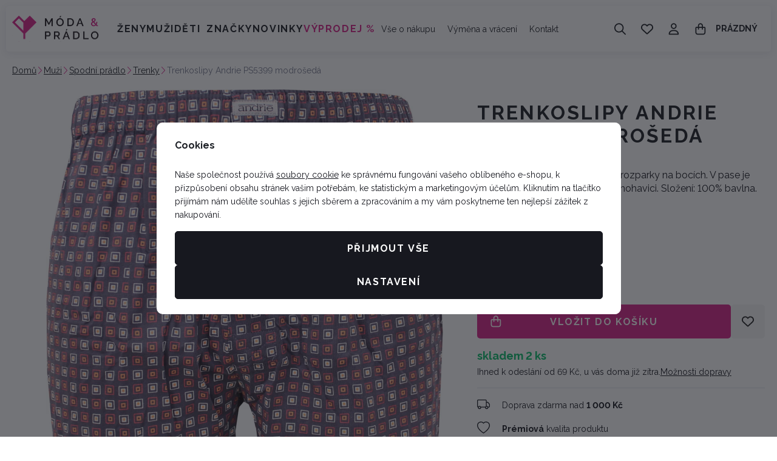

--- FILE ---
content_type: text/css
request_url: https://data.moda-pradlo.cz/web/build/4456.6abe869f.css
body_size: 7496
content:
.c-articles-articleflag{display:flex;flex-wrap:wrap;gap:10px;margin-bottom:0}.c-articles-articleflag a{text-decoration:none}.c-articles-articleflag .flag{background-color:#17181f;border-radius:5px;color:#fff;font-size:.75rem;font-weight:700;padding:5px}.c-articles-articleflag .flag-11{background-color:#d9258a;color:#fff}.c-articles-articleflag .flag-10{background-color:#f7f7f7;color:#242424}.c-articles-articleflag .flag-12{background-color:#fdebfc;color:#242424}.c-articles-articleflag .flag-13{background-color:#efebfd;color:#242424}.c-articles-articleflag .flag-14{background-color:#ebf8fd;color:#242424}.c-articles-articleflag .flag-16{background-color:#ebfded;color:#242424}.c-articles-articleflag .flag-15{background-color:#e7e7e7;color:#242424}.c-articles-articleinfo{color:#797c90;display:flex;flex-wrap:wrap;font-size:.75rem}.c-articles-articleinfo .link{color:#1d2026;display:inline-block;font-weight:400;padding:unset}.c-articles-articleinfo .link:first-of-type{padding:unset}.c-articleslist-lineitem{background:#fff;border:0;border-radius:5px;display:flex;flex:1 0 100%;flex-direction:column;gap:30px}.c-articleslist-lineitem a:not(.link){text-decoration:none}.c-articleslist-lineitem .c-picture{border:0;border-radius:10px;margin:0 0 1rem;overflow:hidden}.c-articleslist-lineitem .c-picture img{border-radius:10px;margin:auto}.c-articleslist-lineitem .content{flex:1 0 50%;padding:0}.c-articleslist-lineitem .title{color:#1d2026;font-size:16px;font-weight:700;height:38.4px;line-height:1.2;margin:1rem 0 10px;overflow:hidden;-webkit-line-clamp:2;display:-webkit-box;-webkit-box-orient:vertical}.c-articleslist-lineitem p{margin:0}.c-articleslist-lineitem .lead{overflow:hidden;-webkit-line-clamp:3;display:-webkit-box;-webkit-box-orient:vertical;height:4.2rem;margin:12px 0 1rem}@container (inline-size > 992px){.c-articleslist-lineitem:not(.container-query-polyfill){flex-direction:row;gap:60px}.c-articleslist-lineitem .content:not(.container-query-polyfill){padding:30px 0}}.c-articleslist-squarebasicitem{background:#fff;border:0;flex:1 0 100%;line-height:1.4;margin:0 0 1.5rem;position:relative}.c-articleslist-squarebasicitem .article-link{display:block;text-decoration:none}.c-articleslist-squarebasicitem .c-picture{background:#fff;border:0;border-radius:5px;margin:0 0 1rem;overflow:hidden;padding:0;position:relative}.c-articleslist-squarebasicitem .c-picture:before{background:rgba(4,4,43,.052);content:"";display:block;inset:0;position:absolute}.c-articleslist-squarebasicitem .title{color:#1d2026;display:-webkit-box;font-size:16px;font-weight:700;height:38.4px;line-height:1.2;overflow:hidden;-webkit-line-clamp:2;-webkit-box-orient:vertical}.c-articleslist-squarebasicitem .date{color:#797c90;font-size:.75rem;margin:0 0 12px}.c-articleslist-squarebasicitem .read-more{color:#1d2026;display:inline-block;font-size:.875rem;text-decoration:underline}.c-articleslist-squarebasicitem .read-more:hover{color:#333843;text-decoration:none}@container (inline-size > 544px){.c-articleslist-squarebasicitem:not(.container-query-polyfill){flex-basis:45%;max-width:50%}}@container (inline-size > 544px){.c-editablecontent .c-articleslist-squarebasicitem:first-child:nth-last-child(2):not(.container-query-polyfill),.c-editablecontent .c-articleslist-squarebasicitem:first-child:nth-last-child(2)~.c-articleslist-squarebasicitem:not(.container-query-polyfill){flex-basis:47%;max-width:calc(5000% - 10px)}.c-editablecontent .c-articleslist-squarebasicitem:first-child:nth-last-child(3):not(.container-query-polyfill),.c-editablecontent .c-articleslist-squarebasicitem:first-child:nth-last-child(3)~.c-articleslist-squarebasicitem:not(.container-query-polyfill){flex-basis:30.3333333333%;max-width:calc(3333.33333% - 10px)}.c-editablecontent .c-articleslist-squarebasicitem:first-child:nth-last-child(4):not(.container-query-polyfill),.c-editablecontent .c-articleslist-squarebasicitem:first-child:nth-last-child(4)~.c-articleslist-squarebasicitem:not(.container-query-polyfill){flex-basis:22%;max-width:calc(2500% - 10px)}}.c-articleslist-squareitem{background:none;border:none;border-radius:5px;flex:1 0 100%}.c-articleslist-squareitem a:not(.btn-link){text-decoration:none}.c-articleslist-squareitem .c-picture{border:none;border-radius:10px;margin:0 0 1rem;overflow:hidden}.c-articleslist-squareitem .c-picture img{margin:auto}.c-articleslist-squareitem .content{padding:0 10px}.c-articleslist-squareitem .title{color:#1d2026;font-size:1.125rem;font-weight:700;height:3.15rem;line-height:1.4;margin:0 0 10px;overflow:hidden;-webkit-line-clamp:2;display:-webkit-box;-webkit-box-orient:vertical}.c-articleslist-squareitem p{margin:0}.c-articleslist-squareitem .lead{overflow:hidden;-webkit-line-clamp:2;display:-webkit-box;-webkit-box-orient:vertical;margin:10px 0 1rem}.c-articleslist-squareitem .btn-link{border-bottom:1px solid #d9258a;color:#17181f;font-size:1rem;font-weight:700;letter-spacing:normal;margin:0;text-decoration:none;text-transform:uppercase;transition:border-bottom-color .3s}.c-articleslist-squareitem .btn-link:active,.c-articleslist-squareitem .btn-link:hover{text-decoration:none}.c-articleslist-squareitem .btn-link.active,.c-articleslist-squareitem .btn-link:active,.c-articleslist-squareitem .btn-link:focus,.c-articleslist-squareitem .btn-link:hover{border-bottom-color:#242424}.c-articleslist-squareitem .btn-link .c-icon{color:#17181f;display:none;font-size:.875rem}@container (inline-size > 390px){.c-articleslist-squareitem:not(.container-query-polyfill){flex-basis:45%;max-width:calc(50% - 10px)}}@container (inline-size < 700px){.c-articleslist-squareitem .title:not(.container-query-polyfill){font-size:1rem;height:2.8rem}.c-articleslist-squareitem .content:not(.container-query-polyfill){padding:0 10px}}@container (inline-size > 1000px){.c-articleslist-squareitem:not(.container-query-polyfill){flex-basis:30%;max-width:calc(33.33333% - 10px)}}@container (inline-size > 1000px){.c-editablecontent .c-articleslist-squareitem:first-child:nth-last-child(2):not(.container-query-polyfill),.c-editablecontent .c-articleslist-squareitem:first-child:nth-last-child(2)~.c-articleslist-squareitem:not(.container-query-polyfill){flex-basis:47%;max-width:calc(5000% - 10px)}.c-editablecontent .c-articleslist-squareitem:first-child:nth-last-child(3):not(.container-query-polyfill),.c-editablecontent .c-articleslist-squareitem:first-child:nth-last-child(3)~.c-articleslist-squareitem:not(.container-query-polyfill){flex-basis:30.3333333333%;max-width:calc(3333.33333% - 10px)}.c-editablecontent .c-articleslist-squareitem:first-child:nth-last-child(4):not(.container-query-polyfill),.c-editablecontent .c-articleslist-squareitem:first-child:nth-last-child(4)~.c-articleslist-squareitem:not(.container-query-polyfill){flex-basis:22%;max-width:calc(2500% - 10px)}}.c-editablecontent-articleslist{container-type:inline-size;display:flex;flex-direction:column;margin:0 0 1rem;width:100%}.c-editablecontent-articleslist .articles{display:flex;flex-wrap:wrap;gap:30px}@container (inline-size < 1001px){.c-editablecontent-articleslist .articles:not(.container-query-polyfill){flex-wrap:nowrap;gap:20px;margin:0 -20px;overflow:auto hidden;padding:0 20px;scroll-padding-left:20px;-ms-scroll-snap-type:x mandatory;scroll-snap-type:x mandatory}.c-editablecontent-articleslist .articles:not(.container-query-polyfill)::-webkit-scrollbar{display:none}.c-editablecontent-articleslist .articles:not(.container-query-polyfill) .c-articleslist-squareitem{scroll-snap-align:start}}@media screen and (max-width:543px){.c-editablecontent-articleslist .articles:not(.container-query-polyfill){gap:10px;margin:0 -10px;padding:0 10px;scroll-padding-left:10px}.c-editablecontent-articleslist .articles:not(.container-query-polyfill) .c-articleslist-squareitem{flex-basis:80%;max-width:80%}}.c-editablecontent-recommender{container-type:inline-size;margin:10px 0;position:relative;width:100%}.c-editablecontent-recommender .products{display:flex;flex-wrap:wrap;gap:10px 30px}.c-editablecontent-recommender .more-products{text-align:center;transform:translateY(-9px)}.c-editablecontent-recommender .more-products>button{background-color:#f7f7f7;border-color:#e5e6eb;color:#1d2026;padding:10px 12px}.c-editablecontent-recommender .more-products>button.active,.c-editablecontent-recommender .more-products>button:active,.c-editablecontent-recommender .more-products>button:focus,.c-editablecontent-recommender .more-products>button:hover{background-color:#dedede;border-color:#c8cad5;color:#1d2026}@container (inline-size < 768px){.c-editablecontent-recommender .carousel-wrapper:not(.container-query-polyfill){flex-wrap:nowrap;gap:0;margin:0;overflow-y:auto}.c-editablecontent-recommender .carousel-wrapper:not(.container-query-polyfill) ::-webkit-scrollbar,.c-editablecontent-recommender .carousel-wrapper:not(.container-query-polyfill)::-webkit-scrollbar{height:0}}@container (inline-size < 768px){.wpj-slider-wrapper .c-editablecontent-recommender .carousel-wrapper:not(.container-query-polyfill){gap:10px 30px;margin:0;overflow-y:unset}}.c-blocekproducts{container-type:inline-size;width:100%}.c-blocekproducts .title-default{color:#1d2026;font-size:18px;font-weight:700}.c-blocekproducts .products{display:flex;flex-wrap:wrap;gap:10px}@container (inline-size > 480px){.c-blocekproducts .title-default:not(.container-query-polyfill){font-size:32px}}.c-editablecontent-contactform{border:1px solid #e5e6eb;border-radius:5px;container-type:inline-size;margin:unset;max-width:800px;padding:30px 36px}.c-editablecontent-contactform .title{color:#1d2026;margin-bottom:0;text-transform:uppercase}.c-editablecontent-contactform form{border-top:0;container-type:inline-size;display:flex;flex-wrap:wrap;gap:10px;justify-content:space-between;margin-top:1rem}.c-editablecontent-contactform form>div{flex-basis:100%;max-width:100%}.c-editablecontent-contactform form label{color:#1d2026}.c-editablecontent-contactform form .message .form-control{height:105px}.c-editablecontent-contactform form .file,.c-editablecontent-contactform form .file>div{align-items:center;display:flex}.c-editablecontent-contactform form .file .form-control{background-color:unset;border:unset;color:#1d2026;min-height:unset;padding:0}.c-editablecontent-contactform form .file .form-control::-webkit-file-upload-button{background-color:unset;border:0;color:#1d2026;cursor:pointer}.c-editablecontent-contactform form .file .form-control::file-selector-button{background-color:unset;border:0;color:#1d2026;cursor:pointer}.c-editablecontent-contactform form .file svg{color:#1d2026}.c-editablecontent-contactform form .form-group{margin-bottom:0}.c-editablecontent-contactform form .subscribe-wrapper{display:flex;flex-basis:100%;flex-wrap:wrap;gap:10px;justify-content:space-between;max-width:100%}.c-editablecontent-contactform form button{margin:5px 0 0;max-width:260px;width:100%}@container (inline-size > 400px){.c-editablecontent-contactform form>div:not(.message):not(.file):not(.container-query-polyfill){flex-basis:calc(50% - 5px);max-width:calc(50% - 5px)}}.c-editablecontent-homesections{container-type:inline-size;display:flex;flex-wrap:wrap;gap:10px;margin-bottom:10px}.c-editablecontent-homesections .item{background-color:#f7f7f7;border:unset;border-radius:5px;flex-basis:calc(50% - 5px);max-width:calc(50% - 5px);overflow:hidden;position:relative;text-decoration:none}.c-editablecontent-homesections .item,.c-editablecontent-homesections .item .text{align-items:center;display:flex;flex-direction:column;justify-content:center}.c-editablecontent-homesections .item .title{text-decoration:none}.c-editablecontent-homesections .item.active .title,.c-editablecontent-homesections .item:active .title,.c-editablecontent-homesections .item:focus .title,.c-editablecontent-homesections .item:hover .title{text-decoration:underline}.c-editablecontent-homesections .item .btn-wrapper{max-height:0;opacity:0;overflow:hidden;transition:all .3s}.c-editablecontent-homesections .item .btn-wrapper span{margin:20px 0 0}.c-editablecontent-homesections .item.active .btn-wrapper,.c-editablecontent-homesections .item:active .btn-wrapper,.c-editablecontent-homesections .item:focus .btn-wrapper,.c-editablecontent-homesections .item:hover .btn-wrapper{max-height:100px;opacity:1}.c-editablecontent-homesections .c-picture{align-items:center;background:#fff;display:flex;height:100%;margin:0;max-width:unset;mix-blend-mode:darken;overflow:hidden;padding:0;position:relative}.c-editablecontent-homesections .c-picture:before{background:rgba(4,4,43,.052);content:"";display:block;inset:0;position:absolute}.c-editablecontent-homesections .text{padding:5px 10px 20px;text-align:center}.c-editablecontent-homesections .title{color:#1d2026;font-size:12px;font-weight:400;line-height:1.6}@container (inline-size > 350px){.c-editablecontent-homesections .title:not(.container-query-polyfill){font-size:.875rem}}@container (inline-size > 768px){.c-editablecontent-homesections .item:not(.container-query-polyfill){flex-basis:calc(33.33333% - 6.66667px);max-width:calc(33.33333% - 6.66667px)}}@container (inline-size > 992px){.c-editablecontent-homesections .item:not(.container-query-polyfill){flex-basis:calc(33.33333% - 6.66667px);max-width:calc(33.33333% - 6.66667px)}}@container (inline-size > 1260px){.c-editablecontent-homesections .item:not(.container-query-polyfill){flex-basis:calc(16.66667% - 8.33333px);max-width:calc(16.66667% - 8.33333px)}}@container (inline-size < 768px){.c-editablecontent-homesections .item:not(.container-query-polyfill){flex-direction:row;justify-content:flex-start;padding:10px 0}.c-editablecontent-homesections .text:not(.container-query-polyfill){padding:0 10px;text-align:left}.c-editablecontent-homesections .c-picture:not(.container-query-polyfill){max-width:54px}}.c-editablecontent-producers{align-items:center;container-type:inline-size;display:flex;flex-wrap:nowrap;gap:unset;justify-content:space-between;position:relative;width:100%}.c-editablecontent-producers .dark-mode img{filter:invert(1)}.c-editablecontent-producers .producer-item{align-items:center;display:flex;flex:1;justify-content:center}.c-editablecontent-producers .producer-item .c-picture{display:inline-block;max-height:50px;max-width:150px}.c-editablecontent-producers .producer-item .c-picture img{height:auto;max-height:50px;max-width:150px;width:auto}@media screen and (max-width:991px){.c-editablecontent-producers{flex-wrap:nowrap;gap:unset;margin:0 -20px;overflow:auto hidden;padding:0 20px;scroll-padding-left:20px;-ms-scroll-snap-type:x mandatory;scroll-snap-type:x mandatory;width:calc(100% + 40px)}.c-editablecontent-producers::-webkit-scrollbar{display:none}.c-editablecontent-producers .producer-item{flex:1 0 200px;justify-content:flex-start;padding:0 20px;scroll-snap-align:start}.c-editablecontent-producers .show-more{flex:0 0 auto}}@media screen and (max-width:543px){.c-editablecontent-producers{margin:0 -10px;padding:0 10px;scroll-padding-left:10px;width:calc(100% + 20px)}.c-editablecontent-producers .producer-item{flex:1 0 150px;padding:0 10px}}.tns-outer{padding:0!important}.tns-outer [hidden]{display:none!important}.tns-outer [aria-controls],.tns-outer [data-action]{cursor:pointer}.tns-slider{transition:all 0s}.tns-horizontal.tns-subpixel{white-space:nowrap}.tns-horizontal.tns-subpixel>.tns-item{display:inline-block;vertical-align:top;white-space:normal}.tns-horizontal.tns-no-subpixel:after{clear:both;content:"";display:table}.tns-horizontal.tns-no-subpixel>.tns-item{float:left}.tns-horizontal.tns-carousel.tns-no-subpixel>.tns-item{margin-right:-100%}.tns-no-calc{left:0;position:relative}.tns-autowidth{display:inline-block}.tns-lazy-img{opacity:.6;transition:opacity .6s}.tns-lazy-img.tns-complete{opacity:1}.tns-ah{transition:height 0s}.tns-ovh{overflow:hidden}.tns-visually-hidden{left:-10000em;position:absolute}.tns-transparent{opacity:0;visibility:hidden}.tns-fadeIn{filter:alpha(opacity=100);opacity:1;z-index:0}.tns-fadeOut,.tns-normal{filter:alpha(opacity=0);opacity:0;z-index:-1}.tns-vpfix{white-space:nowrap}.tns-vpfix>div,.tns-vpfix>li{display:inline-block}.tns-t-subp2{height:10px;margin:0 auto;overflow:hidden;position:relative;width:310px}.tns-t-ct{position:absolute;right:0;width:2333.33333%}.tns-t-ct:after{clear:both;content:"";display:table}.tns-t-ct>div{float:left;height:10px;width:1.42857%}.tns-controls button{align-items:center;background:transparent;border:none;display:flex;justify-content:center;position:absolute;top:50%;transform:translateY(-50%);z-index:1}.tns-controls button svg{height:1em;width:1em;fill:currentColor}.tns-controls button svg *{fill:currentColor}.tns-nav{display:flex;height:0;position:absolute;width:100%;z-index:1}.tns-nav button{background:transparent;border:none}.c-editablecontent-sliders{margin:0 0 2rem;position:relative}.c-editablecontent-sliders .slider-tns>div:not(.tns-item)+div:not(.tns-item){display:none}.c-editablecontent-sliders .tns-controls button{background-color:#fff;border-color:#fff;border-radius:50px;color:#17181f;color:#1d2026;font-size:20px;height:50px;padding:0;width:50px}.c-editablecontent-sliders .tns-controls button.active,.c-editablecontent-sliders .tns-controls button:active,.c-editablecontent-sliders .tns-controls button:focus,.c-editablecontent-sliders .tns-controls button:hover{background-color:#e6e6e6;border-color:#e6e6e6;color:#17181f}.c-editablecontent-sliders .tns-controls button:first-child{left:10px}.c-editablecontent-sliders .tns-controls button:last-child{right:10px}.c-editablecontent-sliders .tns-nav{align-items:center;bottom:-12px;gap:10px;justify-content:center}.c-editablecontent-sliders .tns-nav button{background-color:#e5e6eb;border-radius:0;height:3px;transition:background-color .3s;width:60px}.c-editablecontent-sliders .tns-nav .tns-nav-active,.c-editablecontent-sliders .tns-nav button:hover{background-color:#d9258a}@media screen and (max-width:767px){.c-editablecontent-sliders .tns-controls button{height:50px;width:50px}}.c-header-menu{width:auto}.c-header-menu.theme-dark a{color:#1d2026}.c-header-menu.theme-light a{color:#fff;font-size:.875rem;font-weight:400}.c-header-menu ul{align-items:center;display:flex;justify-content:center;list-style:none;margin-bottom:0;padding-left:0}.c-header-menu ul>li{display:inline-block}.c-header-menu a{font-size:.875rem;font-weight:400;padding:5px 10px;text-decoration:none}.c-header-menu a:active,.c-header-menu a:hover{text-decoration:underline}.c-jsshop-actionbutton{display:flex;position:relative}.c-jsshop-actionbutton>a{all:inherit;cursor:pointer;height:100%;transition:none}.c-jsshop-actionbutton .text,.c-jsshop-actionbutton>a+a{display:none}.c-jsshop-actionbutton .icon{display:flex;line-height:1;position:relative}.c-jsshop-actionbutton .c-icon{font-size:20px;line-height:1}.c-jsshop-actionbutton .active-indicator{font-size:12px;position:absolute;right:-6px;top:-6px}.c-jsshop-actionbutton.btn{padding:0}.c-jsshop-actionbutton.btn>a{border:0;padding:.9rem 1rem}.c-jsshop-actionbutton.active,.c-jsshop-actionbutton:active,.c-jsshop-actionbutton:focus,.c-jsshop-actionbutton:hover{z-index:1}.c-jsshop-recommender{overflow:auto;-ms-scroll-chaining:none;height:100%;overscroll-behavior:contain;padding:3px 13px 3px 3px;width:100%}.c-jsshop-recommender-product{background:#fff;border-radius:10px;display:block;margin:0 0 10px;padding:10px 14px;text-align:center}.c-jsshop-recommender-product:last-child{margin-bottom:0}.c-jsshop-recommender-product .c-picture{margin-bottom:10px}.c-jsshop-recommender-product .product-link,.c-jsshop-recommender-product .product-link:active,.c-jsshop-recommender-product .product-link:hover{text-decoration:none}.c-jsshop-recommender-product .title{color:#1d2026;display:block;display:-webkit-box;font-size:.875rem;font-weight:400;line-height:1.4;text-align:center;white-space:normal;-webkit-line-clamp:2;-webkit-box-orient:vertical;margin-bottom:5px;overflow:hidden}.c-jsshop-recommender-product .c-product-price{align-items:center;margin:0}.c-jsshop-recommender-product .c-product-price>div strong{color:#1d2026;font-size:18px;font-weight:700}.c-picture{display:block}.c-picture img{border-radius:5px}.c-product-addtocartbutton{background-color:#d9258a;border-color:#d9258a;border-radius:5px;color:#fff;display:flex;overflow:hidden;position:relative;width:100%}.c-product-addtocartbutton.active,.c-product-addtocartbutton:active,.c-product-addtocartbutton:focus,.c-product-addtocartbutton:hover{background-color:#ad1e6e;border-color:#ad1e6e;color:#fff}.c-product-addtocartbutton:has(>.c-icon){padding-left:50px}.c-product-addtocartbutton>.c-icon{font-size:20px;left:20px;order:unset;position:absolute}.c-product-addtocartbutton .product-added-success{align-items:center;background-color:#d9258a;color:#fff;display:flex;inset:-1px;justify-content:center;opacity:0;position:absolute;z-index:1}.c-product-addtocartbutton .product-added-success .c-icon{font-size:30px}.c-product-addtocartbutton.btn-product-added .product-added-success{opacity:1;z-index:1}.c-product-addtocartbutton .add-to-cart-loader{background-color:#d9258a;inset:-1px;position:absolute;z-index:1}.c-product-addtocartbutton .add-to-cart-loader:before{animation:add-to-cart-loader 1.25s linear infinite;border:3px solid #fff;border-radius:50%;border-right-color:transparent;content:"";display:block;height:30px;left:calc(50% - 15px);position:absolute;top:calc(50% - 15px);width:30px}.c-product-addtocartbutton .non-variation{align-items:center;background-color:#a0a0a0;border-color:#a0a0a0;color:#fff;display:none;inset:-1px;justify-content:center;pointer-events:none;position:absolute;z-index:1}.c-product-addtocartbutton.has-variation-error{background-color:#a0a0a0;border-color:#a0a0a0;color:#fff;cursor:not-allowed;pointer-events:none;pointer-events:auto}.c-product-addtocartbutton.has-variation-error .non-variation{display:flex}.c-product-addtocartbutton:not(:last-child){border-bottom-right-radius:0;border-top-right-radius:0}@keyframes add-to-cart-loader{0%{transform:rotate(0)}to{transform:rotate(1turn)}}.c-product-code p{margin-bottom:0}.c-product-code p,.c-product-code span{color:#797c90;font-size:.875rem;font-weight:400;line-height:1.4}.c-product-code span{margin-bottom:1rem}.c-product-collections-colorscatalog{align-items:center;display:flex;flex-direction:row;gap:10px;margin-bottom:1rem}.c-product-collections-colorscatalog .color{border:none;border-radius:50%;flex:0 0 auto;height:15px;outline:none;transition:outline .3s;width:15px}.c-product-collections-colorscatalog .color.active,.c-product-collections-colorscatalog .color:active,.c-product-collections-colorscatalog .color:focus,.c-product-collections-colorscatalog .color:hover{outline:none}.c-product-collections-colorscatalog .remaining-count{align-items:center;background:#fff;border-radius:7px;color:#1d2026;display:inline-flex;flex:0 0 auto;font-size:.75rem;font-weight:700;height:15px;justify-content:center;line-height:1;text-decoration:none;width:24px}.c-product-collections-colorscatalog .remaining-count:active,.c-product-collections-colorscatalog .remaining-count:hover{text-decoration:underline}.c-product-deliverytime-availability .delivery{color:#f7863f;font-size:.875rem;font-weight:700;margin:0}.c-product-deliverytime-availability .delivery-0{color:#0ac06c}.c-product-deliverytime-availability .delivery--1{color:#e60041}.c-product-discountlabel{align-items:center;background:#e60041;border-radius:5px;color:#fff;display:inline-flex;font-size:.75rem;font-weight:700;letter-spacing:0;line-height:1;padding:6px 7px;text-transform:none}.c-product-labels{display:flex;flex-wrap:wrap;gap:5px;margin-bottom:20px}.c-product-labels>span{align-items:center;border-radius:5px;display:inline-flex;font-size:.75rem;font-weight:700;letter-spacing:0;line-height:1;padding:6px 7px;text-transform:none}.c-product-labels>span svg{font-size:.875rem;margin-right:10px}.c-product-labels .flag-pink{background-color:#d9258a;color:#fff}.c-product-labels .flag-gray-light{background-color:#f7f7f7;color:#242424}.c-product-labels .flag-pink-light-alt{background-color:#fdebfc;color:#242424}.c-product-labels .flag-lavender{background-color:#efebfd;color:#242424}.c-product-labels .flag-icy-blue{background-color:#ebf8fd;color:#242424}.c-product-labels .flag-mint-green{background-color:#ebfded;color:#242424}.c-product-labels .flag-peach{background-color:#fdeeeb;color:#242424}.c-product-labels .flag-gray-light-alt{background-color:#e7e7e7;color:#242424}.c-product-parameters{border-bottom:1px solid #e5e6eb;container-type:inline-size;margin-bottom:1rem;padding-bottom:1rem;width:100%}.c-product-parameters .parameters-header{align-items:center;display:flex;justify-content:space-between;margin-bottom:1rem}.c-product-parameters .parameters-header .title-default{color:#1d2026;font-size:18px;font-weight:700;letter-spacing:normal;margin:0;text-transform:none}.c-product-parameters .parameters-header .c-picture{display:inline-block;max-height:40px;max-width:100px}.c-product-parameters .parameters-header .c-picture img{height:auto;max-height:40px;max-width:100px;width:auto}.c-product-parameters table{width:100%}.c-product-parameters table td{padding:1px 0;vertical-align:top}.c-product-parameters table td.middle-align{vertical-align:middle}.c-product-parameters table tr{line-height:1.6}.c-product-parameters table td:first-child{color:#17181f;font-size:.875rem;font-weight:400;min-width:unset;padding-right:1rem}.c-product-parameters table td:last-child{color:#17181f;font-size:.875rem;font-weight:400}.c-product-parameters .table-stripped tr:nth-child(odd){background:#f7f7f7}.c-product-parameters .table-stripped td{padding:5px 10px}.c-product-parameters .table-bordered{border-top:1px solid #e5e6eb}.c-product-parameters .table-bordered tr{border-bottom:1px solid #e5e6eb}.c-product-parameters .table-bordered td{padding:5px 0}.c-product-parameters .value{display:inline-block}.c-product-parameters-progress{align-items:center;display:flex;gap:3px;height:3px;justify-content:space-between;max-width:100%;width:115px}.c-product-parameters-progress div{background-color:#e5e6eb;border-radius:0;flex:1;height:100%}.c-product-parameters-progress .active{background-color:#17181f}.c-product-price{display:flex;flex-direction:column;margin-bottom:1rem}.c-product-price>div{align-items:center;display:flex;margin-bottom:5px}.c-product-price>div.has-discount strong{color:#e60041}.c-product-price>div.is-zero strong{color:#1d2026;font-size:34px;font-weight:700}.c-product-price>div .price-novat{font-size:18px}.c-product-price>div .c-product-discountlabel{margin:0 12px 0 0}.c-product-price>div strong{color:#454545;font-family:Raleway,sans-serif;font-size:34px;font-weight:700;line-height:1.1}.c-product-price .price-novat-text,.c-product-price p{color:#797c90;font-size:.75rem}.c-product-price p{margin:0}.c-product-price p strong{color:#1d2026;text-decoration:line-through}.c-product-price p .discount{color:#e60041}.c-product-price .unit-price{color:#797c90;font-size:.875rem}.c-product-producerlogo{align-items:center;display:flex;flex-wrap:wrap;gap:15px;justify-content:flex-start;margin-bottom:1rem}.c-product-producerlogo>*{flex:0 0 auto}.c-product-producerlogo p{color:#1d2026;font-size:.875rem;font-weight:700;margin:0}.c-product-producerlogo .c-picture{display:inline-block;max-height:40px;max-width:100px}.c-product-producerlogo .c-picture img{height:auto;max-height:40px;max-width:100px;width:auto}.c-product-producerlogo a{color:inherit;font-size:inherit;font-weight:inherit;text-decoration:underline}.c-product-producerlogo a:active,.c-product-producerlogo a:hover{text-decoration:none}.c-product-producerlogo .c-icon{color:#1d2026;font-size:.875rem;margin:0}.c-product-submitblock{display:flex;gap:10px;margin-bottom:1rem}.c-product-submitblock .c-jsshop-actionbutton{margin-left:-9px}.c-product-submitblock .c-jsshop-actionbutton a{margin:auto;width:100%}.c-product-submitblock .c-jsshop-actionbutton:not(:last-of-type){border-radius:0}.c-product-submitblock .c-jsshop-actionbutton:last-of-type{border-bottom-left-radius:0;border-top-left-radius:0}.c-productlist-lineitem{align-items:center;border-bottom:1px solid #e5e6eb;display:flex;flex:1 0 100%;gap:10px;justify-content:space-between;padding:0 0 10px}.c-productlist-lineitem.borderless{border-bottom:0}.c-productlist-lineitem>a{align-items:center;display:flex;flex:1;gap:10px;text-decoration:none}.c-productlist-lineitem>a.active .title,.c-productlist-lineitem>a:active .title,.c-productlist-lineitem>a:focus .title,.c-productlist-lineitem>a:hover .title{text-decoration:underline}.c-productlist-lineitem .c-picture{background:#fff;border:0;border-radius:10px;overflow:hidden;padding:0;position:relative;width:80px}.c-productlist-lineitem .c-picture:before{background:rgba(4,4,43,.052);content:"";display:block;inset:0;position:absolute}.c-productlist-lineitem .c-picture img{margin:auto}.c-productlist-lineitem .c-product-discountlabel{left:10px;position:absolute;top:10px}.c-productlist-lineitem .content{flex:1}.c-productlist-lineitem .title{color:#1d2026;font-size:.875rem;font-weight:400;height:2.8rem;margin:0 0 8px;overflow:hidden;-webkit-line-clamp:2;display:-webkit-box;-webkit-box-orient:vertical}.c-productlist-lineitem .c-product-price{align-items:baseline;display:flex;flex-wrap:wrap;margin:0}.c-productlist-lineitem .c-product-price>div{margin:0 5px 0 0}.c-productlist-lineitem .c-product-price>div strong{font-size:18px;font-weight:700}.c-productlist-lineitem .c-product-price p strong{color:#797c90;font-size:.75rem}.c-productlist-lineitem .c-product-deliverytime-availability{margin:0}.c-productlist-lineitem .c-product-deliverytime-availability p{font-size:.75rem;font-weight:400}.c-productlist-lineitem .c-product-addtocartbutton{padding-left:1rem;padding-right:1rem}.c-productlist-lineitem .c-product-addtocartbutton>.c-icon{left:unset;position:relative}.c-productlist-lineitem .c-product-addtocartbutton .text{display:none}.c-productlist-lineitem.price-beside-title .c-product-buyform{max-width:42px}.c-productlist-lineitem.price-beside-title .c-product-buyform .btn{height:42px;padding:0;width:42px}.c-productlist-lineitem.price-beside-title .c-product-buyform .btn .c-icon{font-size:20px}.c-productlist-lineitem.price-beside-title .c-product-addtocartbutton>.c-icon{margin-right:0}.c-productlist-lineitem.price-beside-title .c-picture{width:72px}@container (inline-size > 450px){.c-productlist-lineitem:not(.container-query-polyfill){gap:25px;padding:0 20px 10px 0}.c-productlist-lineitem:not(.container-query-polyfill)>a:not(.container-query-polyfill){gap:25px}.c-productlist-lineitem.price-beside-title:not(.container-query-polyfill) .content:not(.container-query-polyfill){align-items:center;display:flex;justify-content:space-between}.c-productlist-lineitem.price-beside-title:not(.container-query-polyfill) .content:not(.container-query-polyfill)>div:not(.container-query-polyfill){min-width:120px}.c-productlist-lineitem.price-beside-title:not(.container-query-polyfill) .c-product-price:not(.container-query-polyfill){align-items:flex-end;flex-direction:column;text-align:right}.c-productlist-lineitem.price-beside-title:not(.container-query-polyfill) .c-product-price:not(.container-query-polyfill)>div:not(.container-query-polyfill){margin:0}.c-productlist-lineitem.price-beside-title:not(.container-query-polyfill) .c-product-deliverytime-availability:not(.container-query-polyfill){text-align:right}.c-productlist-lineitem.price-beside-title:not(.container-query-polyfill) .title:not(.container-query-polyfill){height:auto;margin-bottom:0;max-height:2.8rem}.c-productlist-lineitem:not(.price-beside-title):not(.container-query-polyfill) .c-picture:not(.container-query-polyfill){width:115px}}@container (inline-size > 660px){.c-productlist-lineitem .c-product-buyform:not(.container-query-polyfill){flex:1;max-width:240px}.c-productlist-lineitem.price-beside-title:not(.container-query-polyfill) .c-product-buyform:not(.container-query-polyfill){max-width:42px}.c-productlist-lineitem:not(.price-beside-title):not(.container-query-polyfill) .c-product-addtocartbutton:not(.container-query-polyfill){padding-left:1rem;padding-right:1rem}.c-productlist-lineitem:not(.price-beside-title):not(.container-query-polyfill) .c-product-addtocartbutton:not(.container-query-polyfill)>.c-icon:not(.container-query-polyfill){display:none}.c-productlist-lineitem:not(.price-beside-title):not(.container-query-polyfill) .c-product-addtocartbutton:not(.container-query-polyfill) .text:not(.container-query-polyfill){display:inline}}@container (inline-size > 992px){.c-productlist-lineitem:not(.container-query-polyfill){border-bottom:0;flex:1 0 21%;max-width:calc(25% - 10px)}.c-productlist-lineitem.has-buyform:not(.container-query-polyfill){flex:1 0 45%;max-width:calc(50% - 10px)}.c-productlist-lineitem.price-beside-title:not(.container-query-polyfill){flex:1 0 100%;max-width:calc(100% - 10px)}}.c-productlist-previewitem{background:#fff;border:0;border-radius:5px;line-height:1.4;padding:20px;position:relative}.c-productlist-previewitem .product-link{text-decoration:none}.c-productlist-previewitem .c-product-labels{left:1rem;position:absolute;top:1rem;z-index:1}.c-productlist-previewitem .c-picture{border:0;border-radius:10px;margin:0 0 10px;overflow:hidden}.c-productlist-previewitem .c-picture img{margin:auto}.c-productlist-previewitem .title{color:#1d2026;font-size:.875rem;font-weight:400;height:2.625rem;margin:0 0 5px;overflow:hidden;-webkit-line-clamp:2;display:-webkit-box;-webkit-box-orient:vertical}.c-productlist-previewitem .bottom-content{align-items:center;display:flex;justify-content:space-between}.c-productlist-previewitem .c-product-price{align-items:baseline;display:flex;flex-wrap:wrap;gap:5px;margin:0}.c-productlist-previewitem .c-product-price>div{margin:0}.c-productlist-previewitem .c-product-price>div strong{font-size:18px;font-weight:700}.c-productlist-previewitem .c-product-price p strong{color:#797c90;font-size:.75rem}.c-productlist-squareitem{background:#fff;border:0;border-radius:5px;flex:1 0 100%;line-height:1.4;position:relative}.c-productlist-squareitem>div{position:relative}.c-productlist-squareitem .product-link{text-decoration:none}.c-productlist-squareitem .c-product-labels{left:10px;margin-bottom:0;position:absolute;top:10px;z-index:1}.c-productlist-squareitem .c-product-variations{bottom:6px;left:6px;margin-bottom:0;position:absolute}.c-productlist-squareitem .c-picture{aspect-ratio:1.1;background:#fff;border:0;border-radius:10px;margin:0 0 1rem;overflow:hidden;padding:0;position:relative}.c-productlist-squareitem .c-picture:before{background:rgba(4,4,43,.052);content:"";display:block;inset:0;position:absolute}.c-productlist-squareitem .c-picture img{margin:auto;max-height:100%;width:auto}.c-productlist-squareitem .c-product-reviews-rating{bottom:10px;display:none;position:absolute;right:10px}.c-productlist-squareitem .c-product-reviews-rating .reviews-count{color:#1d2026;font-size:.75rem}.c-productlist-squareitem .c-product-reviews-rating .reviews-count+.reviews-count{color:#797c90}.c-productlist-squareitem .c-product-collections-colorscatalog{bottom:10px;gap:5px;left:10px;margin-bottom:0;max-width:calc(100% - 20px);opacity:1;overflow:hidden;position:absolute;z-index:2}.c-productlist-squareitem .content{padding:0 10px 10px}.c-productlist-squareitem .title{color:#1d2026;font-size:.875rem;font-weight:400;height:2.45rem;margin:0 0 8px;overflow:hidden;-webkit-line-clamp:2;display:-webkit-box;-webkit-box-orient:vertical}.c-productlist-squareitem .c-product-price{margin:0 0 2px;min-height:20px}.c-productlist-squareitem .c-product-price>div{margin:0 5px 0 0}.c-productlist-squareitem .c-product-price>div strong{font-size:1.125rem;font-weight:700}.c-productlist-squareitem .c-product-price p strong{color:#797c90;font-size:1.125rem}.c-productlist-squareitem .c-product-deliverytime-availability{margin:0}.c-productlist-squareitem .c-product-deliverytime-availability p{font-size:.875rem;font-weight:400}.c-productlist-squareitem .c-product-submitblock{bottom:15px;display:flex;flex-direction:column;gap:10px;margin-bottom:0;margin-top:0;position:absolute;right:15px;z-index:1}.c-productlist-squareitem .c-product-submitblock .btn,.c-productlist-squareitem .c-product-submitblock .c-jsshop-actionbutton.btn,.c-productlist-squareitem .c-product-submitblock .c-product-addtocartbutton{border-radius:5px;flex:0 0 50px;height:50px;padding:10px;width:50px}.c-productlist-squareitem .c-product-submitblock .btn>.c-icon,.c-productlist-squareitem .c-product-submitblock .c-jsshop-actionbutton.btn>.c-icon,.c-productlist-squareitem .c-product-submitblock .c-product-addtocartbutton>.c-icon{font-size:20px;margin-right:0;position:static}.c-productlist-squareitem .c-product-submitblock .btn .text,.c-productlist-squareitem .c-product-submitblock .c-jsshop-actionbutton.btn .text,.c-productlist-squareitem .c-product-submitblock .c-product-addtocartbutton .text{display:none}.c-productlist-squareitem .c-product-submitblock .c-jsshop-actionbutton a{all:inherit}.c-productlist-squareitem.active .title,.c-productlist-squareitem:active .title,.c-productlist-squareitem:focus .title,.c-productlist-squareitem:hover .title{text-decoration:underline}@container (inline-size > 380px){.c-productlist-squareitem:not(.container-query-polyfill){flex-basis:calc(50% - 5px);max-width:calc(50% - 5px)}}@container (inline-size > 544px){.c-productlist-squareitem:not(.container-query-polyfill){flex-basis:calc(33.33333% - 6.66667px);max-width:calc(33.33333% - 6.66667px)}}@container (inline-size > 768px){.c-productlist-squareitem>div:not(.container-query-polyfill){position:relative}.c-productlist-squareitem .c-product-submitblock:not(.container-query-polyfill){opacity:0;transition:opacity .3s}.c-productlist-squareitem:not(.container-query-polyfill).active .c-product-submitblock:not(.container-query-polyfill),.c-productlist-squareitem:not(.container-query-polyfill):active .c-product-submitblock:not(.container-query-polyfill),.c-productlist-squareitem:not(.container-query-polyfill):focus .c-product-submitblock:not(.container-query-polyfill),.c-productlist-squareitem:not(.container-query-polyfill):hover .c-product-submitblock:not(.container-query-polyfill){opacity:1}.c-productlist-squareitem .c-product-reviews-rating:not(.container-query-polyfill){display:flex}}@container (inline-size > 992px){.c-productlist-squareitem:not(.container-query-polyfill){flex-basis:calc(25% - 7.5px);max-width:calc(25% - 7.5px)}}@media screen and (max-width:991px){.c-productlist-squareitem .c-product-reviews-rating{display:none!important}.c-productlist-squareitem .c-product-submitblock{display:none}}@container (inline-size > 1260px){.c-editablecontent-recommender .products.carousel-wrapper .c-productlist-squareitem:not(.container-query-polyfill),.c-recommender .products.carousel-wrapper .c-productlist-squareitem:not(.container-query-polyfill){flex-basis:calc(20% - 8px);max-width:calc(20% - 8px)}}.c-select:not(.has-input-prepend){position:relative}.c-select .active-choice{align-items:center;cursor:pointer;display:flex;gap:10px;justify-content:space-between}.c-select .active-choice.dropdown-active:not(.dropdown-on-top){border-bottom-left-radius:0;border-bottom-right-radius:0}.c-select .active-choice.dropdown-active.dropdown-on-top{border-top-left-radius:0;border-top-right-radius:0}.c-select .active-choice.dropdown-active .caret-icon{transform:rotate(180deg)}.c-select .active-choice.input-prepend{text-wrap:nowrap}.c-select .active-choice .text-block{align-items:center;display:flex;flex-direction:row;gap:10px}.c-select .dropdown{background-color:#fff;border:1px solid #e5e6eb;border-bottom-left-radius:5px;border-bottom-right-radius:5px;border-top-style:none;box-shadow:0 3px 6px rgba(0,0,0,.05);display:none;left:0;position:absolute;top:100%;width:100%;z-index:101}.c-select .dropdown.active{display:block}.c-select .dropdown.on-top{border-bottom-style:none;border-radius:5px 5px 0 0;border-top:1px solid #e5e6eb;box-shadow:0 -3px 6px rgba(0,0,0,.05);top:0;transform:translateY(-100%)}.c-select .dropdown>.choice:first-child{margin-top:13px}.c-select .search-block{padding:10px}.c-select .search-block .input-group{align-items:center;display:flex;flex-direction:row;gap:20px}.c-select .search-block .input-group-prepend svg{vertical-align:top}.c-select .search-block .input-group-input{border:none;min-height:0;padding:0}.c-select .choice-list{max-height:240px;overflow-y:auto}.c-select .choice-list .spaced{border-top:1px solid #e5e6eb;margin-top:13px;padding-top:13px}.c-select .choice{align-items:center;cursor:pointer;display:flex;flex-direction:row;gap:10px;padding:7px 20px}.c-select .choice.active,.c-select .choice:active,.c-select .choice:focus,.c-select .choice:hover{background-color:#f7f7f7}.c-select .choice-icon{border:unset;border-radius:50%;display:inline-flex;flex:0 0 auto;height:18px;overflow:hidden;width:18px}.c-select .choice-icon img{height:100%;object-fit:cover;width:100%}.c-singlebanner-banner{border-radius:10px;container-type:inline-size;height:100%;overflow:hidden;position:relative;width:100%}.c-singlebanner-banner a{display:grid;font-size:.875rem;font-weight:700;height:100%;position:relative;text-decoration:none;width:100%}.c-singlebanner-banner a:active,.c-singlebanner-banner a:hover{text-decoration:none}.c-singlebanner-banner .c-picture{grid-area:1/1;width:100%}.c-singlebanner-banner .c-picture img{display:block;height:auto;max-width:100%;min-height:300px;object-fit:cover;width:100%}.c-singlebanner-banner .c-video{grid-area:1/1;height:100%;position:static;width:100%}.c-singlebanner-banner .c-video video{display:block;height:100%;max-width:100%;object-fit:cover;width:100%}.c-singlebanner-banner .inner-wrapper{align-items:center;display:flex;grid-area:1/1;justify-content:flex-start;padding:20px 15px 20px 28px;position:absolute}.c-singlebanner-banner .content{align-items:flex-start;color:#fff;display:flex;flex-direction:column;gap:5px;justify-content:flex-start}.c-singlebanner-banner .description{font-size:20px}.c-singlebanner-banner .title{color:inherit;font-size:18px;line-height:1.1;margin:0 0 1rem}.c-singlebanner-banner .btn{font-family:Raleway,sans-serif;min-width:170px}.c-singlebanner-banner .btn-light{background-color:#fff;border-color:#fff;color:#17181f}.c-singlebanner-banner .btn-light.active,.c-singlebanner-banner .btn-light:active,.c-singlebanner-banner .btn-light:focus,.c-singlebanner-banner .btn-light:hover{background-color:#e6e6e6;border-color:#e6e6e6;color:#17181f}@container (inline-size > 991px){.c-singlebanner-banner .c-picture img{min-height:370px}.c-singlebanner-banner .inner-wrapper{padding:20px 70px}.c-singlebanner-banner .title{font-size:32px}}.c-sliders-homeslide{border-radius:10px;container-type:inline-size;overflow:hidden;position:relative}.c-sliders-homeslide>a{display:block;position:relative;width:100%}.c-sliders-homeslide.theme-black>a{position:relative}.c-sliders-homeslide.theme-black>a:after{background:linear-gradient(0deg,#17181f,rgba(23,24,31,0) 70%);bottom:0;content:"";display:block;left:0;opacity:.5;position:absolute;right:0;top:0}.c-sliders-homeslide.theme-black .content{color:#fff}.c-sliders-homeslide.theme-white{color:#1d2026}.c-sliders-homeslide .content{bottom:50px;left:50px;position:absolute;right:unset;top:unset;z-index:1}.c-sliders-homeslide .content .title{font-family:Raleway,sans-serif;font-size:44px;font-weight:700;line-height:1.2;margin:0 0 8px;max-width:none}.c-sliders-homeslide .content .descr{font-family:Raleway,sans-serif;font-size:16px;font-weight:700;letter-spacing:unset;line-height:1.4;margin:0 0 20px;max-width:none}.c-sliders-homeslide .c-video{position:static}.c-sliders-homeslide .c-video video{display:block;height:auto;max-width:100%;width:100%}.c-sliders-homeslide .btn{min-width:auto}.c-sliders-homeslide .btn-light{background-color:#fff;border-color:#fff;color:#17181f}.c-sliders-homeslide .btn-light.active,.c-sliders-homeslide .btn-light:active,.c-sliders-homeslide .btn-light:focus,.c-sliders-homeslide .btn-light:hover{background-color:#e6e6e6;border-color:#e6e6e6;color:#17181f}.c-sliders-homeslide .btn-dark{background-color:#17181f;border-color:#17181f;color:#fff}.c-sliders-homeslide .btn-dark.active,.c-sliders-homeslide .btn-dark:active,.c-sliders-homeslide .btn-dark:focus,.c-sliders-homeslide .btn-dark:hover{background-color:#010102;border-color:#010102;color:#fff}.c-sliders-homeslide .c-productlist-previewitem{height:96%;left:unset;max-height:375px;max-width:294px;position:absolute;right:110px;top:50%;transform:translateY(-50%);z-index:1}.c-sliders-homeslide .c-productlist-previewitem>a{display:flex;flex-direction:column;height:100%}.c-sliders-homeslide .c-productlist-previewitem>a .c-picture{flex:1}.c-sliders-homeslide .c-productlist-previewitem>a .c-picture img{max-height:100%;width:auto}@media screen and (max-width:991px){.c-sliders-homeslide .c-productlist-previewitem{display:none}}@container (inline-size < 750px){.c-sliders-homeslide .content{bottom:25px;left:25px;right:25px}.c-sliders-homeslide .content .title{font-size:32px;text-align:start}.c-sliders-homeslide .content .descr{font-size:16px;text-align:start}.c-sliders-homeslide .content .btn{display:block}}.c-socialicons{gap:20px}.c-socialicons,.c-socialicons a{align-items:center;display:flex;justify-content:center}.c-socialicons a{background:transparent;border-radius:0;color:#d9258a;font-size:20px;height:unset;line-height:1;transition:color .3s,background .3s;width:unset}.c-socialicons a.active,.c-socialicons a:active,.c-socialicons a:focus,.c-socialicons a:hover{background:transparent;color:#17181f}.c-userlogininline-form{align-items:center;background:transparent;border-radius:0;box-shadow:unset;container-type:inline-size;display:flex;flex-wrap:wrap;justify-content:flex-start;margin:0;max-width:unset;padding:0 0 30px;width:100%}.c-userlogininline-form .form-wrapper{flex:1}.c-userlogininline-form .title{font-size:18px;margin:0 0 1rem;width:100%}.c-userlogininline-form form{align-items:flex-end;display:flex;flex-wrap:wrap;gap:10px;max-width:850px}.c-userlogininline-form form>div{margin-bottom:0;width:100%}.c-userlogininline-form .form-control{background-color:#fff;border-color:#e5e6eb;border-radius:5px}.c-userlogininline-form .btn{background-color:#17181f;border-color:#17181f;color:#fff;max-height:56px}.c-userlogininline-form .btn.active,.c-userlogininline-form .btn:active,.c-userlogininline-form .btn:focus,.c-userlogininline-form .btn:hover{background-color:#010102;border-color:#010102;color:#fff}.c-userlogininline-form .link-pass{bottom:15px;position:absolute;right:15px}@container (inline-size > 650px){.c-userlogininline-form form{flex-wrap:nowrap}.c-userlogininline-form form>div{flex:1}.c-userlogininline-form form .btn{max-width:200px}}@container (inline-size > 900px){.c-userlogininline-form .title{margin:0 40px 0 0;max-width:unset}}.c-video{border-radius:inherit;display:flex;height:100%;overflow:hidden;position:absolute;width:100%}.c-video video{flex:1;height:100%;max-width:100%;object-fit:cover;width:auto}
/*# sourceMappingURL=4456.6abe869f.css.map*/

--- FILE ---
content_type: image/svg+xml
request_url: https://data.moda-pradlo.cz/photo/producer/3/andrie.desktop?1755528642
body_size: 19463
content:
<svg width="320" height="160" viewBox="0 0 320 160" fill="none" xmlns="http://www.w3.org/2000/svg" xmlns:xlink="http://www.w3.org/1999/xlink">
<rect width="320" height="160" fill="url(#pattern0_1_118)"/>
<defs>
<pattern id="pattern0_1_118" patternContentUnits="objectBoundingBox" width="1" height="1">
<use xlink:href="#image0_1_118" transform="scale(0.003125 0.00625)"/>
</pattern>
<image id="image0_1_118" width="320" height="160" preserveAspectRatio="none" xlink:href="[data-uri]"/>
</defs>
</svg>


--- FILE ---
content_type: text/plain
request_url: https://eshops-uet-tags.ams3.cdn.digitaloceanspaces.com/www.moda-pradlo.cz.txt
body_size: -68
content:
187160323

--- FILE ---
content_type: text/javascript
request_url: https://data.moda-pradlo.cz/web/build/7640.2e2dd78c.js
body_size: 7892
content:
/*! For license information please see 7640.2e2dd78c.js.LICENSE.txt */
try{let e="undefined"!=typeof window?window:"undefined"!=typeof global?global:"undefined"!=typeof globalThis?globalThis:"undefined"!=typeof self?self:{},t=(new e.Error).stack;t&&(e._sentryDebugIds=e._sentryDebugIds||{},e._sentryDebugIds[t]="ffaded50-dafe-4634-9d6e-14707bd9fa78",e._sentryDebugIdIdentifier="sentry-dbid-ffaded50-dafe-4634-9d6e-14707bd9fa78")}catch(e){}("undefined"!=typeof window?window:"undefined"!=typeof global?global:"undefined"!=typeof globalThis?globalThis:"undefined"!=typeof self?self:{}).SENTRY_RELEASE={id:"47cb4c3144af51df797d41f7bc809adbfddab6a4"};(self.webpackChunk=self.webpackChunk||[]).push([[7640],{34252:(e,t,o)=>{o.r(t),o.d(t,{default:()=>D,recommenderSetLazyInitData:()=>I});var r=o(7048),n=o(35464),c=o(6252);function s(e){return s="function"==typeof Symbol&&"symbol"==typeof Symbol.iterator?function(e){return typeof e}:function(e){return e&&"function"==typeof Symbol&&e.constructor===Symbol&&e!==Symbol.prototype?"symbol":typeof e},s(e)}function a(e,t){return function(e){if(Array.isArray(e))return e}(e)||function(e,t){var o=null==e?null:"undefined"!=typeof Symbol&&e[Symbol.iterator]||e["@@iterator"];if(null!=o){var r,n,c,s,a=[],i=!0,l=!1;try{if(c=(o=o.call(e)).next,0===t){if(Object(o)!==o)return;i=!1}else for(;!(i=(r=c.call(o)).done)&&(a.push(r.value),a.length!==t);i=!0);}catch(e){l=!0,n=e}finally{try{if(!i&&null!=o.return&&(s=o.return(),Object(s)!==s))return}finally{if(l)throw n}}return a}}(e,t)||function(e,t){if(e){if("string"==typeof e)return i(e,t);var o={}.toString.call(e).slice(8,-1);return"Object"===o&&e.constructor&&(o=e.constructor.name),"Map"===o||"Set"===o?Array.from(e):"Arguments"===o||/^(?:Ui|I)nt(?:8|16|32)(?:Clamped)?Array$/.test(o)?i(e,t):void 0}}(e,t)||function(){throw new TypeError("Invalid attempt to destructure non-iterable instance.\nIn order to be iterable, non-array objects must have a [Symbol.iterator]() method.")}()}function i(e,t){(null==t||t>e.length)&&(t=e.length);for(var o=0,r=Array(t);o<t;o++)r[o]=e[o];return r}function l(){"use strict";var e=b(),t=e.m(l),o=(Object.getPrototypeOf?Object.getPrototypeOf(t):t.__proto__).constructor;function r(e){var t="function"==typeof e&&e.constructor;return!!t&&(t===o||"GeneratorFunction"===(t.displayName||t.name))}var n={throw:1,return:2,break:3,continue:3};function c(e){var t,o;return function(r){t||(t={stop:function(){return o(r.a,2)},catch:function(){return r.v},abrupt:function(e,t){return o(r.a,n[e],t)},delegateYield:function(e,n,c){return t.resultName=n,o(r.d,d(e),c)},finish:function(e){return o(r.f,e)}},o=function(e,o,n){r.p=t.prev,r.n=t.next;try{return e(o,n)}finally{t.next=r.n}}),t.resultName&&(t[t.resultName]=r.v,t.resultName=void 0),t.sent=r.v,t.next=r.n;try{return e.call(this,t)}finally{r.p=t.prev,r.n=t.next}}}return(l=function(){return{wrap:function(t,o,r,n){return e.w(c(t),o,r,n&&n.reverse())},isGeneratorFunction:r,mark:e.m,awrap:function(e,t){return new f(e,t)},AsyncIterator:v,async:function(e,t,o,n,s){return(r(t)?p:m)(c(e),t,o,n,s)},keys:u,values:d}})()}function d(e){if(null!=e){var t=e["function"==typeof Symbol&&Symbol.iterator||"@@iterator"],o=0;if(t)return t.call(e);if("function"==typeof e.next)return e;if(!isNaN(e.length))return{next:function(){return e&&o>=e.length&&(e=void 0),{value:e&&e[o++],done:!e}}}}throw new TypeError(s(e)+" is not iterable")}function u(e){var t=Object(e),o=[];for(var r in t)o.unshift(r);return function e(){for(;o.length;)if((r=o.pop())in t)return e.value=r,e.done=!1,e;return e.done=!0,e}}function m(e,t,o,r,n){var c=p(e,t,o,r,n);return c.next().then((function(e){return e.done?e.value:c.next()}))}function p(e,t,o,r,n){return new v(b().w(e,t,o,r),n||Promise)}function v(e,t){function o(r,n,c,s){try{var a=e[r](n),i=a.value;return i instanceof f?t.resolve(i.v).then((function(e){o("next",e,c,s)}),(function(e){o("throw",e,c,s)})):t.resolve(i).then((function(e){a.value=e,c(a)}),(function(e){return o("throw",e,c,s)}))}catch(e){s(e)}}var r;this.next||(h(v.prototype),h(v.prototype,"function"==typeof Symbol&&Symbol.asyncIterator||"@asyncIterator",(function(){return this}))),h(this,"_invoke",(function(e,n,c){function s(){return new t((function(t,r){o(e,c,t,r)}))}return r=r?r.then(s,s):s()}),!0)}function b(){var e,t,o="function"==typeof Symbol?Symbol:{},r=o.iterator||"@@iterator",n=o.toStringTag||"@@toStringTag";function c(o,r,n,c){var i=r&&r.prototype instanceof a?r:a,l=Object.create(i.prototype);return h(l,"_invoke",function(o,r,n){var c,a,i,l=0,d=n||[],u=!1,m={p:0,n:0,v:e,a:p,f:p.bind(e,4),d:function(t,o){return c=t,a=0,i=e,m.n=o,s}};function p(o,r){for(a=o,i=r,t=0;!u&&l&&!n&&t<d.length;t++){var n,c=d[t],p=m.p,v=c[2];o>3?(n=v===r)&&(i=c[(a=c[4])?5:(a=3,3)],c[4]=c[5]=e):c[0]<=p&&((n=o<2&&p<c[1])?(a=0,m.v=r,m.n=c[1]):p<v&&(n=o<3||c[0]>r||r>v)&&(c[4]=o,c[5]=r,m.n=v,a=0))}if(n||o>1)return s;throw u=!0,r}return function(n,d,v){if(l>1)throw TypeError("Generator is already running");for(u&&1===d&&p(d,v),a=d,i=v;(t=a<2?e:i)||!u;){c||(a?a<3?(a>1&&(m.n=-1),p(a,i)):m.n=i:m.v=i);try{if(l=2,c){if(a||(n="next"),t=c[n]){if(!(t=t.call(c,i)))throw TypeError("iterator result is not an object");if(!t.done)return t;i=t.value,a<2&&(a=0)}else 1===a&&(t=c.return)&&t.call(c),a<2&&(i=TypeError("The iterator does not provide a '"+n+"' method"),a=1);c=e}else if((t=(u=m.n<0)?i:o.call(r,m))!==s)break}catch(t){c=e,a=1,i=t}finally{l=1}}return{value:t,done:u}}}(o,n,c),!0),l}var s={};function a(){}function i(){}function l(){}t=Object.getPrototypeOf;var d=[][r]?t(t([][r]())):(h(t={},r,(function(){return this})),t),u=l.prototype=a.prototype=Object.create(d);function m(e){return Object.setPrototypeOf?Object.setPrototypeOf(e,l):(e.__proto__=l,h(e,n,"GeneratorFunction")),e.prototype=Object.create(u),e}return i.prototype=l,h(u,"constructor",l),h(l,"constructor",i),i.displayName="GeneratorFunction",h(l,n,"GeneratorFunction"),h(u),h(u,n,"Generator"),h(u,r,(function(){return this})),h(u,"toString",(function(){return"[object Generator]"})),(b=function(){return{w:c,m}})()}function h(e,t,o,r){var n=Object.defineProperty;try{n({},"",{})}catch(e){n=0}h=function(e,t,o,r){function c(t,o){h(e,t,(function(e){return this._invoke(t,o,e)}))}t?n?n(e,t,{value:o,enumerable:!r,configurable:!r,writable:!r}):e[t]=o:(c("next",0),c("throw",1),c("return",2))},h(e,t,o,r)}function f(e,t){this.v=e,this.k=t}function g(e,t){for(var o=0;o<t.length;o++){var r=t[o];r.enumerable=r.enumerable||!1,r.configurable=!0,"value"in r&&(r.writable=!0),Object.defineProperty(e,P(r.key),r)}}function P(e){var t=function(e,t){if("object"!=s(e)||!e)return e;var o=e[Symbol.toPrimitive];if(void 0!==o){var r=o.call(e,t||"default");if("object"!=s(r))return r;throw new TypeError("@@toPrimitive must return a primitive value.")}return("string"===t?String:Number)(e)}(e,"string");return"symbol"==s(t)?t:t+""}function S(e,t,o){return t=y(t),function(e,t){if(t&&("object"==s(t)||"function"==typeof t))return t;if(void 0!==t)throw new TypeError("Derived constructors may only return object or undefined");return function(e){if(void 0===e)throw new ReferenceError("this hasn't been initialised - super() hasn't been called");return e}(e)}(e,w()?Reflect.construct(t,o||[],y(e).constructor):t.apply(e,o))}function w(){try{var e=!Boolean.prototype.valueOf.call(Reflect.construct(Boolean,[],(function(){})))}catch(e){}return(w=function(){return!!e})()}function y(e){return y=Object.setPrototypeOf?Object.getPrototypeOf.bind():function(e){return e.__proto__||Object.getPrototypeOf(e)},y(e)}function A(e,t){return A=Object.setPrototypeOf?Object.setPrototypeOf.bind():function(e,t){return e.__proto__=t,e},A(e,t)}var L=function(e,t,o,r){return new(o||(o=Promise))((function(n,c){function s(e){try{i(r.next(e))}catch(e){c(e)}}function a(e){try{i(r.throw(e))}catch(e){c(e)}}function i(e){var t;e.done?n(e.value):(t=e.value,t instanceof o?t:new o((function(e){e(t)}))).then(s,a)}i((r=r.apply(e,t||[])).next())}))},C=function(e){function t(){return function(e,t){if(!(e instanceof t))throw new TypeError("Cannot call a class as a function")}(this,t),S(this,t,arguments)}var o,r,s;return function(e,t){if("function"!=typeof t&&null!==t)throw new TypeError("Super expression must either be null or a function");e.prototype=Object.create(t&&t.prototype,{constructor:{value:e,writable:!0,configurable:!0}}),Object.defineProperty(e,"prototype",{writable:!1}),t&&A(e,t)}(t,e),o=t,(r=[{key:"initialize",value:function(){return L(this,void 0,void 0,l().mark((function e(){return l().wrap((function(e){for(;;)switch(e.prev=e.next){case 0:return e.next=2,(0,c.wf)(this.element);case 2:this.component=e.sent;case 3:case"end":return e.stop()}}),e,this)})))}},{key:"connect",value:function(){var e=a((0,n.qc)(this,{rootMargin:"300px 0px 300px 0px"}),2),t=e[0],o=e[1];this.observe=t,this.unobserve=o}},{key:"appear",value:function(e,t){var o=this;void 0===this.component?this.initialize().then((function(){return o.lazyRender()})):this.lazyRender()}},{key:"lazyRender",value:function(){this.lazyValue&&this.component&&(this.component.set("lazy",!1),I(this.component),this.component.render(),this.unobserve())}}])&&g(o.prototype,r),s&&g(o,s),Object.defineProperty(o,"prototype",{writable:!1}),t}(r.Mc);C.values={lazy:Boolean};const D=C;function I(e){var t,o;if("last-visited"==e.getData("label")){var r=e.getData("data"),n=null===(t=window.wpj.jsShop.lastVisitedProducts)||void 0===t?void 0:t.get(null!==(o=r.product)&&void 0!==o?o:0);e.set("data",Object.assign(Object.assign({},r),{lastVisited:n}))}}},5536:(e,t,o)=>{o.d(t,{CW:()=>m,i8:()=>p,q_:()=>d,qc:()=>v,sf:()=>l,wz:()=>u});var r=o(20712),n=o(38776);function c(e){return c="function"==typeof Symbol&&"symbol"==typeof Symbol.iterator?function(e){return typeof e}:function(e){return e&&"function"==typeof Symbol&&e.constructor===Symbol&&e!==Symbol.prototype?"symbol":typeof e},c(e)}function s(e,t,o){return(t=function(e){var t=function(e,t){if("object"!=c(e)||!e)return e;var o=e[Symbol.toPrimitive];if(void 0!==o){var r=o.call(e,t||"default");if("object"!=c(r))return r;throw new TypeError("@@toPrimitive must return a primitive value.")}return("string"===t?String:Number)(e)}(e,"string");return"symbol"==c(t)?t:t+""}(t))in e?Object.defineProperty(e,t,{value:o,enumerable:!0,configurable:!0,writable:!0}):e[t]=o,e}function a(e,t){var o="undefined"!=typeof Symbol&&e[Symbol.iterator]||e["@@iterator"];if(!o){if(Array.isArray(e)||(o=function(e,t){if(e){if("string"==typeof e)return i(e,t);var o={}.toString.call(e).slice(8,-1);return"Object"===o&&e.constructor&&(o=e.constructor.name),"Map"===o||"Set"===o?Array.from(e):"Arguments"===o||/^(?:Ui|I)nt(?:8|16|32)(?:Clamped)?Array$/.test(o)?i(e,t):void 0}}(e))||t&&e&&"number"==typeof e.length){o&&(e=o);var r=0,n=function(){};return{s:n,n:function(){return r>=e.length?{done:!0}:{done:!1,value:e[r++]}},e:function(e){throw e},f:n}}throw new TypeError("Invalid attempt to iterate non-iterable instance.\nIn order to be iterable, non-array objects must have a [Symbol.iterator]() method.")}var c,s=!0,a=!1;return{s:function(){o=o.call(e)},n:function(){var e=o.next();return s=e.done,e},e:function(e){a=!0,c=e},f:function(){try{s||null==o.return||o.return()}finally{if(a)throw c}}}}function i(e,t){(null==t||t>e.length)&&(t=e.length);for(var o=0,r=Array(t);o<t;o++)r[o]=e[o];return r}function l(e,t,o){var r,n;if(o&&(n=document.querySelector("".concat('[data-component="product-buyform"]','[data-product-buyform-buy-form-id-value="').concat(o,'"]'))),n||(n=e.closest(['[data-component="product-buyform"]',null===(r={"Producers:Blocks":{version:1,selector:'[data-component="producers-blocks"]'},"Producers:Listing":{version:1,selector:'[data-component="producers-listing"]'},"Producers:Tabs":{version:1,selector:'[data-component="producers-tabs"]'},"Producers:View":{version:1,selector:'[data-component="producers-view"]'},"Discounts:Handlers:Gift":{version:1,selector:'[data-component="discounts-handlers-gift"]'},"Discounts:Handlers:Gift:Modal":{version:1,selector:'[data-component="discounts-handlers-gift-modal"]'},"Discounts:Handlers:BonusProgram":{version:1,selector:'[data-component="discounts-handlers-bonusprogram"]'},"Discounts:Handlers:Upsell":{version:1,selector:'[data-component="discounts-handlers-upsell"]'},"Discounts:Handlers:Charge":{version:1,selector:'[data-component="discounts-handlers-charge"]'},"Articles:ArticleFlag":{version:1,selector:'[data-component="articles-articleflag"]'},"Articles:ArticleInfo":{version:1,selector:'[data-component="articles-articleinfo"]'},"Articles:AuthorSmall":{version:1,selector:'[data-component="articles-authorsmall"]'},"Articles:Detail:Header":{version:1,selector:'[data-component="articles-detail-header"]'},"Articles:Detail:PanelBottom":{version:1,selector:'[data-component="articles-detail-panelbottom"]'},"Articles:Detail:View":{version:1,selector:'[data-component="articles-detail-view"]'},"Articles:Labels":{version:1,selector:'[data-component="articles-labels"]'},"Articles:Sections":{version:1,selector:'[data-component="articles-sections"]'},"Articles:ShareButtons":{version:1,selector:'[data-component="articles-sharebuttons"]'},"Articles:SidePanel":{version:1,selector:'[data-component="articles-sidepanel"]'},"Articles:View":{version:1,selector:'[data-component="articles-view"]'},ArticlesList:{version:1,selector:'[data-component="articleslist"]'},"ArticlesList:ArticleSmall":{version:1,selector:'[data-component="articleslist-articlesmall"]'},"ArticlesList:LineItem":{version:1,selector:'[data-component="articleslist-lineitem"]'},"ArticlesList:SquareBasicItem":{version:1,selector:'[data-component="articleslist-squarebasicitem"]'},"ArticlesList:SquareItem":{version:1,selector:'[data-component="articleslist-squareitem"]'},"EditableContent:ArticlesList":{version:1,selector:'[data-component="editablecontent-articleslist"]'},"Product:Articles":{version:1,selector:'[data-component="product-articles"]'},"Search:ArticlesList":{version:1,selector:'[data-component="search-articleslist"]'},"ShoppingList:Forms:CartForm":{version:1,selector:'[data-component="shoppinglist-forms-cartform"]'},"ShoppingList:Forms:Form":{version:1,selector:'[data-component="shoppinglist-forms-form"]'},"Product:WatchDog":{version:1,selector:'[data-component="product-watchdog"]'},"Product:WatchDog:Forms:Form":{version:1,selector:'[data-component="product-watchdog-forms-form"]'},"Product:WatchDog:InfoText":{version:1,selector:'[data-component="product-watchdog-infotext"]'},"EditableContent:Recommender":{version:1,selector:'[data-component="editablecontent-recommender"]'},Recommender:{version:1,selector:'[data-component="recommender"]'},"Recommender:Carousel":{version:1,selector:'[data-component="recommender-carousel"]'},Account:{version:1,selector:'[data-component="account"]'},"Account:Menu":{version:1,selector:'[data-component="account-menu"]'},"Account:MenuHeader":{version:1,selector:'[data-component="account-menuheader"]'},"Account:OrderDetail":{version:1,selector:'[data-component="account-orderdetail"]'},"Account:OrderDetail:BonusProgram":{version:1,selector:'[data-component="account-orderdetail-bonusprogram"]'},"Account:OrderDetail:Buttons":{version:1,selector:'[data-component="account-orderdetail-buttons"]'},"Account:OrderDetail:Discounts":{version:1,selector:'[data-component="account-orderdetail-discounts"]'},"Account:OrderDetail:History":{version:1,selector:'[data-component="account-orderdetail-history"]'},"Account:OrderDetail:Info":{version:1,selector:'[data-component="account-orderdetail-info"]'},"Account:OrderDetail:Items":{version:1,selector:'[data-component="account-orderdetail-items"]'},"Account:OrderDetail:OrderAttachments":{version:1,selector:'[data-component="account-orderdetail-orderattachments"]'},"Account:OrderDetail:PreorderPurchaseItem":{version:1,selector:'[data-component="account-orderdetail-preorderpurchaseitem"]'},"Account:OrderDetail:Pricebox":{version:1,selector:'[data-component="account-orderdetail-pricebox"]'},"Account:OrderDetail:PurchaseItem":{version:1,selector:'[data-component="account-orderdetail-purchaseitem"]'},"Account:OrderDetail:PurchaseItem:Price":{version:1,selector:'[data-component="account-orderdetail-purchaseitem-price"]'},"Account:OrderDetail:PurchaseItemsTree":{version:1,selector:'[data-component="account-orderdetail-purchaseitemstree"]'},"Account:OrderDetail:UserInfo":{version:1,selector:'[data-component="account-orderdetail-userinfo"]'},"Account:OrdersList":{version:1,selector:'[data-component="account-orderslist"]'},"Account:OrdersList:Order":{version:1,selector:'[data-component="account-orderslist-order"]'},"Account:OrdersList:Order:Items":{version:1,selector:'[data-component="account-orderslist-order-items"]'},"Account:OrdersList:Order:MoreActions":{version:1,selector:'[data-component="account-orderslist-order-moreactions"]'},"Account:UserDashboard":{version:1,selector:'[data-component="account-userdashboard"]'},"Account:UserDashboard:BonusPoints":{version:1,selector:'[data-component="account-userdashboard-bonuspoints"]'},"Account:UserDashboard:PriceLevel":{version:1,selector:'[data-component="account-userdashboard-pricelevel"]'},"Account:UserDashboard:UserInfo":{version:1,selector:'[data-component="account-userdashboard-userinfo"]'},"Account:WatchdogList":{version:1,selector:'[data-component="account-watchdoglist"]'},Alert:{version:1,selector:'[data-component="alert"]'},BlocekProducts:{version:1,selector:'[data-component="blocekproducts"]'},Breadcrumbs:{version:1,selector:'[data-component="breadcrumbs"]'},EditableContent:{version:1,selector:'[data-component="editablecontent"]'},"EditableContent:ContactForm":{version:1,selector:'[data-component="editablecontent-contactform"]'},"EditableContent:Fragments":{version:1,selector:'[data-component="editablecontent-fragments"]'},"EditableContent:HomeSections":{version:1,selector:'[data-component="editablecontent-homesections"]'},"EditableContent:Producers":{version:1,selector:'[data-component="editablecontent-producers"]'},"EditableContent:ProductParameters":{version:1,selector:'[data-component="editablecontent-productparameters"]'},"EditableContent:ProductTemplates":{version:1,selector:'[data-component="editablecontent-producttemplates"]'},"EditableContent:SingleBanner":{version:1,selector:'[data-component="editablecontent-singlebanner"]'},"EditableContent:Sliders":{version:1,selector:'[data-component="editablecontent-sliders"]'},"Exception:View404":{version:1,selector:'[data-component="exception-view404"]'},Footer:{version:1,selector:'[data-component="footer"]'},"Footer:Content":{version:1,selector:'[data-component="footer-content"]'},"Footer:CopyrightMenu":{version:1,selector:'[data-component="footer-copyrightmenu"]'},"Footer:Menu":{version:1,selector:'[data-component="footer-menu"]'},"Footer:NewsletterSubscribe":{version:1,selector:'[data-component="footer-newslettersubscribe"]'},"Footer:NewsletterSubscribe:Form":{version:1,selector:'[data-component="footer-newslettersubscribe-form"]'},GenericPager:{version:1,selector:'[data-component="genericpager"]'},Header:{version:1,selector:'[data-component="header"]'},"Header:Icon":{version:1,selector:'[data-component="header-icon"]'},"Header:Icons":{version:1,selector:'[data-component="header-icons"]'},"Header:Menu":{version:1,selector:'[data-component="header-menu"]'},"Header:ResponsiveMenu":{version:1,selector:'[data-component="header-responsivemenu"]'},"Header:SearchFullscreen":{version:1,selector:'[data-component="header-searchfullscreen"]'},"Header:Sections":{version:1,selector:'[data-component="header-sections"]'},"Header:Sections:Banner":{version:1,selector:'[data-component="header-sections-banner"]'},"Header:Sections:SubsectionsWithImage":{version:1,selector:'[data-component="header-sections-subsectionswithimage"]'},"Home:View":{version:1,selector:'[data-component="home-view"]'},InfoPanel:{version:2,selector:'[data-component="infopanel"]'},Instagram:{version:1,selector:'[data-component="instagram"]'},JsMultiset:{version:1,selector:'[data-component="jsmultiset"]'},JsShop:{version:1,selector:'[data-component="jsshop"]'},"JsShop:ActionButton":{version:1,selector:'[data-component="jsshop-actionbutton"]'},"JsShop:Recommender":{version:1,selector:'[data-component="jsshop-recommender"]'},"JsShop:Recommender:Product":{version:1,selector:'[data-component="jsshop-recommender-product"]'},Modal:{version:1,selector:'[data-component="modal"]'},"Modal:Side":{version:1,selector:'[data-component="modal-side"]'},"Page:ImageTitle":{version:1,selector:'[data-component="page-imagetitle"]'},"Page:View":{version:1,selector:'[data-component="page-view"]'},Pager:{version:1,selector:'[data-component="pager"]'},"Pager:ProductCounter":{version:1,selector:'[data-component="pager-productcounter"]'},PagerTop:{version:1,selector:'[data-component="pagertop"]'},Picture:{version:1,selector:'[data-component="picture"]'},"Product:AddToCartButton":{version:1,selector:'[data-component="product-addtocartbutton"]'},"Product:Annotation":{version:1,selector:'[data-component="product-annotation"]'},"Product:Attachments":{version:1,selector:'[data-component="product-attachments"]'},"Product:B2BPrice":{version:1,selector:'[data-component="product-b2bprice"]'},"Product:BuyCount":{version:2,selector:'[data-component="product-buycount"]'},"Product:BuyForm":{version:2,selector:'[data-component="product-buyform"]'},"Product:Charges":{version:1,selector:'[data-component="product-charges"]'},"Product:Charges:Charge":{version:2,selector:'[data-component="product-charges-charge"]'},"Product:Code":{version:1,selector:'[data-component="product-code"]'},"Product:Collections:ColorsCatalog":{version:2,selector:'[data-component="product-collections-colorscatalog"]'},"Product:Collections:Squares":{version:1,selector:'[data-component="product-collections-squares"]'},"Product:CustomLinks":{version:1,selector:'[data-component="product-customlinks"]'},"Product:CustomLinks:LinkItem":{version:1,selector:'[data-component="product-customlinks-linkitem"]'},"Product:DeliveryTime":{version:1,selector:'[data-component="product-deliverytime"]'},"Product:DeliveryTime:Availability":{version:1,selector:'[data-component="product-deliverytime-availability"]'},"Product:DeliveryTime:Deliveries":{version:1,selector:'[data-component="product-deliverytime-deliveries"]'},"Product:Description":{version:1,selector:'[data-component="product-description"]'},"Product:DiscountLabel":{version:1,selector:'[data-component="product-discountlabel"]'},"Product:Gallery:ThumbsOnLeft":{version:1,selector:'[data-component="product-gallery-thumbsonleft"]'},"Product:Labels":{version:1,selector:'[data-component="product-labels"]'},"Product:Links":{version:1,selector:'[data-component="product-links"]'},"Product:ModalInfo":{version:1,selector:'[data-component="product-modalinfo"]'},"Product:ModalLayout":{version:1,selector:'[data-component="product-modallayout"]'},"Product:Parameters":{version:1,selector:'[data-component="product-parameters"]'},"Product:Parameters:Image":{version:1,selector:'[data-component="product-parameters-image"]'},"Product:Parameters:Progress":{version:1,selector:'[data-component="product-parameters-progress"]'},"Product:Price":{version:1,selector:'[data-component="product-price"]'},"Product:Producer":{version:1,selector:'[data-component="product-producer"]'},"Product:ProducerLogo":{version:1,selector:'[data-component="product-producerlogo"]'},"Product:Reviews:Answer":{version:1,selector:'[data-component="product-reviews-answer"]'},"Product:Reviews:Forms:CheckForm":{version:1,selector:'[data-component="product-reviews-forms-checkform"]'},"Product:Reviews:Forms:WriteForm":{version:1,selector:'[data-component="product-reviews-forms-writeform"]'},"Product:Reviews:Header":{version:1,selector:'[data-component="product-reviews-header"]'},"Product:Reviews:Listing":{version:1,selector:'[data-component="product-reviews-listing"]'},"Product:Reviews:Rating":{version:1,selector:'[data-component="product-reviews-rating"]'},"Product:Reviews:Utils:FormSwitch":{version:1,selector:'[data-component="product-reviews-utils-formswitch"]'},"Product:Sections":{version:1,selector:'[data-component="product-sections"]'},"Product:Sets":{version:1,selector:'[data-component="product-sets"]'},"Product:Sets:Product":{version:2,selector:'[data-component="product-sets-product"]'},"Product:StickyLine":{version:1,selector:'[data-component="product-stickyline"]'},"Product:StickyLine:ProductInfo":{version:1,selector:'[data-component="product-stickyline-productinfo"]'},"Product:SubmitBlock":{version:1,selector:'[data-component="product-submitblock"]'},"Product:Tabs":{version:1,selector:'[data-component="product-tabs"]'},"Product:Tabs:Tab":{version:1,selector:'[data-component="product-tabs-tab"]'},"Product:Tabs:Tab:Link":{version:1,selector:'[data-component="product-tabs-tab-link"]'},"Product:Templates":{version:1,selector:'[data-component="product-templates"]'},"Product:Title":{version:1,selector:'[data-component="product-title"]'},"Product:VariationLabel:B2BList":{version:1,selector:'[data-component="product-variationlabel-b2blist"]'},"Product:VariationLabel:CellLarge":{version:1,selector:'[data-component="product-variationlabel-celllarge"]'},"Product:VariationLabel:CellSmall":{version:1,selector:'[data-component="product-variationlabel-cellsmall"]'},"Product:Variations":{version:2,selector:'[data-component="product-variations"]'},"Product:Variations:CellLarge":{version:1,selector:'[data-component="product-variations-celllarge"]'},"Product:View":{version:1,selector:'[data-component="product-view"]'},"ProductList:AccountItem":{version:1,selector:'[data-component="productlist-accountitem"]'},"ProductList:Banner":{version:1,selector:'[data-component="productlist-banner"]'},"ProductList:Banners":{version:1,selector:'[data-component="productlist-banners"]'},"ProductList:BestSellerItem":{version:1,selector:'[data-component="productlist-bestselleritem"]'},"ProductList:LineItem":{version:1,selector:'[data-component="productlist-lineitem"]'},"ProductList:LineItemWithVariations":{version:1,selector:'[data-component="productlist-lineitemwithvariations"]'},"ProductList:ModalLayout":{version:1,selector:'[data-component="productlist-modallayout"]'},"ProductList:PreviewItem":{version:1,selector:'[data-component="productlist-previewitem"]'},"ProductList:SquareItem":{version:1,selector:'[data-component="productlist-squareitem"]'},"Search:Form":{version:1,selector:'[data-component="search-form"]'},"Search:Results:TileItems":{version:1,selector:'[data-component="search-results-tileitems"]'},"Search:Tabs":{version:1,selector:'[data-component="search-tabs"]'},"Search:Tabs:Tab":{version:1,selector:'[data-component="search-tabs-tab"]'},"Search:Tabs:Tab:Link":{version:1,selector:'[data-component="search-tabs-tab-link"]'},"Search:View":{version:1,selector:'[data-component="search-view"]'},"Section:Description":{version:1,selector:'[data-component="section-description"]'},"Section:Filter":{version:1,selector:'[data-component="section-filter"]'},"Section:Filter:Reset":{version:1,selector:'[data-component="section-filter-reset"]'},"Section:Filter:Sorting:Row":{version:1,selector:'[data-component="section-filter-sorting-row"]'},"Section:Filter:Sorting:Select":{version:1,selector:'[data-component="section-filter-sorting-select"]'},"Section:Filter:Total":{version:1,selector:'[data-component="section-filter-total"]'},"Section:ImageTitle":{version:1,selector:'[data-component="section-imagetitle"]'},"Section:ListShow":{version:1,selector:'[data-component="section-listshow"]'},"Section:Products":{version:1,selector:'[data-component="section-products"]'},"Section:SubCategories":{version:1,selector:'[data-component="section-subcategories"]'},"Section:SubCategories:Item":{version:1,selector:'[data-component="section-subcategories-item"]'},"Section:View":{version:1,selector:'[data-component="section-view"]'},"SectionList:Section":{version:1,selector:'[data-component="sectionlist-section"]'},"SectionList:View":{version:1,selector:'[data-component="sectionlist-view"]'},Select:{version:1,selector:'[data-component="select"]'},"SingleBanner:Banner":{version:1,selector:'[data-component="singlebanner-banner"]'},Sliders:{version:1,selector:'[data-component="sliders"]'},"Sliders:FullScreenSlide":{version:1,selector:'[data-component="sliders-fullscreenslide"]'},"Sliders:HomeSlide":{version:1,selector:'[data-component="sliders-homeslide"]'},SocialIcons:{version:1,selector:'[data-component="socialicons"]'},Spinner:{version:1,selector:'[data-component="spinner"]'},"Switcher:Country":{version:1,selector:'[data-component="switcher-country"]'},"Switcher:Currency":{version:1,selector:'[data-component="switcher-currency"]'},"Switcher:Language":{version:1,selector:'[data-component="switcher-language"]'},"Switcher:Language:Trigger":{version:1,selector:'[data-component="switcher-language-trigger"]'},"UserLogin:Form":{version:1,selector:'[data-component="userlogin-form"]'},"UserLoginInline:Form":{version:1,selector:'[data-component="userlogininline-form"]'},"Utils:CookieBar":{version:1,selector:'[data-component="utils-cookiebar"]'},"Utils:Forms:DSA:Form":{version:1,selector:'[data-component="utils-forms-dsa-form"]'},"Utils:Forms:ProductQuestion:Form":{version:1,selector:'[data-component="utils-forms-productquestion-form"]'},"Utils:GTM:ProductDataPrinter":{version:1,selector:'[data-component="utils-gtm-productdataprinter"]'},"Utils:GTM:Script":{version:1,selector:'[data-component="utils-gtm-script"]'},"Utils:Marketing":{version:1,selector:'[data-component="utils-marketing"]'},"Utils:Microdata":{version:1,selector:'[data-component="utils-microdata"]'},"Utils:Sentry":{version:1,selector:'[data-component="utils-sentry"]'},Video:{version:1,selector:'[data-component="video"]'}}["Product:MultiBuyForm:BuyProductItem"])||void 0===r?void 0:r.selector].filter((function(e){return e})).join(", "))),!n){var c=document.querySelectorAll("".concat('[data-component="product-buyform"]','[data-product-buyform-component-key-value="').concat(t,'"]'));if(1==c.length)return c[0];var s,i=a(c);try{for(i.s();!(s=i.n()).done;){var l=s.value;if(l.contains(e))return l}}catch(e){i.e(e)}finally{i.f()}}return n}function d(e,t){return{"Producers:Blocks":{version:1,selector:'[data-component="producers-blocks"]'},"Producers:Listing":{version:1,selector:'[data-component="producers-listing"]'},"Producers:Tabs":{version:1,selector:'[data-component="producers-tabs"]'},"Producers:View":{version:1,selector:'[data-component="producers-view"]'},"Discounts:Handlers:Gift":{version:1,selector:'[data-component="discounts-handlers-gift"]'},"Discounts:Handlers:Gift:Modal":{version:1,selector:'[data-component="discounts-handlers-gift-modal"]'},"Discounts:Handlers:BonusProgram":{version:1,selector:'[data-component="discounts-handlers-bonusprogram"]'},"Discounts:Handlers:Upsell":{version:1,selector:'[data-component="discounts-handlers-upsell"]'},"Discounts:Handlers:Charge":{version:1,selector:'[data-component="discounts-handlers-charge"]'},"Articles:ArticleFlag":{version:1,selector:'[data-component="articles-articleflag"]'},"Articles:ArticleInfo":{version:1,selector:'[data-component="articles-articleinfo"]'},"Articles:AuthorSmall":{version:1,selector:'[data-component="articles-authorsmall"]'},"Articles:Detail:Header":{version:1,selector:'[data-component="articles-detail-header"]'},"Articles:Detail:PanelBottom":{version:1,selector:'[data-component="articles-detail-panelbottom"]'},"Articles:Detail:View":{version:1,selector:'[data-component="articles-detail-view"]'},"Articles:Labels":{version:1,selector:'[data-component="articles-labels"]'},"Articles:Sections":{version:1,selector:'[data-component="articles-sections"]'},"Articles:ShareButtons":{version:1,selector:'[data-component="articles-sharebuttons"]'},"Articles:SidePanel":{version:1,selector:'[data-component="articles-sidepanel"]'},"Articles:View":{version:1,selector:'[data-component="articles-view"]'},ArticlesList:{version:1,selector:'[data-component="articleslist"]'},"ArticlesList:ArticleSmall":{version:1,selector:'[data-component="articleslist-articlesmall"]'},"ArticlesList:LineItem":{version:1,selector:'[data-component="articleslist-lineitem"]'},"ArticlesList:SquareBasicItem":{version:1,selector:'[data-component="articleslist-squarebasicitem"]'},"ArticlesList:SquareItem":{version:1,selector:'[data-component="articleslist-squareitem"]'},"EditableContent:ArticlesList":{version:1,selector:'[data-component="editablecontent-articleslist"]'},"Product:Articles":{version:1,selector:'[data-component="product-articles"]'},"Search:ArticlesList":{version:1,selector:'[data-component="search-articleslist"]'},"ShoppingList:Forms:CartForm":{version:1,selector:'[data-component="shoppinglist-forms-cartform"]'},"ShoppingList:Forms:Form":{version:1,selector:'[data-component="shoppinglist-forms-form"]'},"Product:WatchDog":{version:1,selector:'[data-component="product-watchdog"]'},"Product:WatchDog:Forms:Form":{version:1,selector:'[data-component="product-watchdog-forms-form"]'},"Product:WatchDog:InfoText":{version:1,selector:'[data-component="product-watchdog-infotext"]'},"EditableContent:Recommender":{version:1,selector:'[data-component="editablecontent-recommender"]'},Recommender:{version:1,selector:'[data-component="recommender"]'},"Recommender:Carousel":{version:1,selector:'[data-component="recommender-carousel"]'},Account:{version:1,selector:'[data-component="account"]'},"Account:Menu":{version:1,selector:'[data-component="account-menu"]'},"Account:MenuHeader":{version:1,selector:'[data-component="account-menuheader"]'},"Account:OrderDetail":{version:1,selector:'[data-component="account-orderdetail"]'},"Account:OrderDetail:BonusProgram":{version:1,selector:'[data-component="account-orderdetail-bonusprogram"]'},"Account:OrderDetail:Buttons":{version:1,selector:'[data-component="account-orderdetail-buttons"]'},"Account:OrderDetail:Discounts":{version:1,selector:'[data-component="account-orderdetail-discounts"]'},"Account:OrderDetail:History":{version:1,selector:'[data-component="account-orderdetail-history"]'},"Account:OrderDetail:Info":{version:1,selector:'[data-component="account-orderdetail-info"]'},"Account:OrderDetail:Items":{version:1,selector:'[data-component="account-orderdetail-items"]'},"Account:OrderDetail:OrderAttachments":{version:1,selector:'[data-component="account-orderdetail-orderattachments"]'},"Account:OrderDetail:PreorderPurchaseItem":{version:1,selector:'[data-component="account-orderdetail-preorderpurchaseitem"]'},"Account:OrderDetail:Pricebox":{version:1,selector:'[data-component="account-orderdetail-pricebox"]'},"Account:OrderDetail:PurchaseItem":{version:1,selector:'[data-component="account-orderdetail-purchaseitem"]'},"Account:OrderDetail:PurchaseItem:Price":{version:1,selector:'[data-component="account-orderdetail-purchaseitem-price"]'},"Account:OrderDetail:PurchaseItemsTree":{version:1,selector:'[data-component="account-orderdetail-purchaseitemstree"]'},"Account:OrderDetail:UserInfo":{version:1,selector:'[data-component="account-orderdetail-userinfo"]'},"Account:OrdersList":{version:1,selector:'[data-component="account-orderslist"]'},"Account:OrdersList:Order":{version:1,selector:'[data-component="account-orderslist-order"]'},"Account:OrdersList:Order:Items":{version:1,selector:'[data-component="account-orderslist-order-items"]'},"Account:OrdersList:Order:MoreActions":{version:1,selector:'[data-component="account-orderslist-order-moreactions"]'},"Account:UserDashboard":{version:1,selector:'[data-component="account-userdashboard"]'},"Account:UserDashboard:BonusPoints":{version:1,selector:'[data-component="account-userdashboard-bonuspoints"]'},"Account:UserDashboard:PriceLevel":{version:1,selector:'[data-component="account-userdashboard-pricelevel"]'},"Account:UserDashboard:UserInfo":{version:1,selector:'[data-component="account-userdashboard-userinfo"]'},"Account:WatchdogList":{version:1,selector:'[data-component="account-watchdoglist"]'},Alert:{version:1,selector:'[data-component="alert"]'},BlocekProducts:{version:1,selector:'[data-component="blocekproducts"]'},Breadcrumbs:{version:1,selector:'[data-component="breadcrumbs"]'},EditableContent:{version:1,selector:'[data-component="editablecontent"]'},"EditableContent:ContactForm":{version:1,selector:'[data-component="editablecontent-contactform"]'},"EditableContent:Fragments":{version:1,selector:'[data-component="editablecontent-fragments"]'},"EditableContent:HomeSections":{version:1,selector:'[data-component="editablecontent-homesections"]'},"EditableContent:Producers":{version:1,selector:'[data-component="editablecontent-producers"]'},"EditableContent:ProductParameters":{version:1,selector:'[data-component="editablecontent-productparameters"]'},"EditableContent:ProductTemplates":{version:1,selector:'[data-component="editablecontent-producttemplates"]'},"EditableContent:SingleBanner":{version:1,selector:'[data-component="editablecontent-singlebanner"]'},"EditableContent:Sliders":{version:1,selector:'[data-component="editablecontent-sliders"]'},"Exception:View404":{version:1,selector:'[data-component="exception-view404"]'},Footer:{version:1,selector:'[data-component="footer"]'},"Footer:Content":{version:1,selector:'[data-component="footer-content"]'},"Footer:CopyrightMenu":{version:1,selector:'[data-component="footer-copyrightmenu"]'},"Footer:Menu":{version:1,selector:'[data-component="footer-menu"]'},"Footer:NewsletterSubscribe":{version:1,selector:'[data-component="footer-newslettersubscribe"]'},"Footer:NewsletterSubscribe:Form":{version:1,selector:'[data-component="footer-newslettersubscribe-form"]'},GenericPager:{version:1,selector:'[data-component="genericpager"]'},Header:{version:1,selector:'[data-component="header"]'},"Header:Icon":{version:1,selector:'[data-component="header-icon"]'},"Header:Icons":{version:1,selector:'[data-component="header-icons"]'},"Header:Menu":{version:1,selector:'[data-component="header-menu"]'},"Header:ResponsiveMenu":{version:1,selector:'[data-component="header-responsivemenu"]'},"Header:SearchFullscreen":{version:1,selector:'[data-component="header-searchfullscreen"]'},"Header:Sections":{version:1,selector:'[data-component="header-sections"]'},"Header:Sections:Banner":{version:1,selector:'[data-component="header-sections-banner"]'},"Header:Sections:SubsectionsWithImage":{version:1,selector:'[data-component="header-sections-subsectionswithimage"]'},"Home:View":{version:1,selector:'[data-component="home-view"]'},InfoPanel:{version:2,selector:'[data-component="infopanel"]'},Instagram:{version:1,selector:'[data-component="instagram"]'},JsMultiset:{version:1,selector:'[data-component="jsmultiset"]'},JsShop:{version:1,selector:'[data-component="jsshop"]'},"JsShop:ActionButton":{version:1,selector:'[data-component="jsshop-actionbutton"]'},"JsShop:Recommender":{version:1,selector:'[data-component="jsshop-recommender"]'},"JsShop:Recommender:Product":{version:1,selector:'[data-component="jsshop-recommender-product"]'},Modal:{version:1,selector:'[data-component="modal"]'},"Modal:Side":{version:1,selector:'[data-component="modal-side"]'},"Page:ImageTitle":{version:1,selector:'[data-component="page-imagetitle"]'},"Page:View":{version:1,selector:'[data-component="page-view"]'},Pager:{version:1,selector:'[data-component="pager"]'},"Pager:ProductCounter":{version:1,selector:'[data-component="pager-productcounter"]'},PagerTop:{version:1,selector:'[data-component="pagertop"]'},Picture:{version:1,selector:'[data-component="picture"]'},"Product:AddToCartButton":{version:1,selector:'[data-component="product-addtocartbutton"]'},"Product:Annotation":{version:1,selector:'[data-component="product-annotation"]'},"Product:Attachments":{version:1,selector:'[data-component="product-attachments"]'},"Product:B2BPrice":{version:1,selector:'[data-component="product-b2bprice"]'},"Product:BuyCount":{version:2,selector:'[data-component="product-buycount"]'},"Product:BuyForm":{version:2,selector:'[data-component="product-buyform"]'},"Product:Charges":{version:1,selector:'[data-component="product-charges"]'},"Product:Charges:Charge":{version:2,selector:'[data-component="product-charges-charge"]'},"Product:Code":{version:1,selector:'[data-component="product-code"]'},"Product:Collections:ColorsCatalog":{version:2,selector:'[data-component="product-collections-colorscatalog"]'},"Product:Collections:Squares":{version:1,selector:'[data-component="product-collections-squares"]'},"Product:CustomLinks":{version:1,selector:'[data-component="product-customlinks"]'},"Product:CustomLinks:LinkItem":{version:1,selector:'[data-component="product-customlinks-linkitem"]'},"Product:DeliveryTime":{version:1,selector:'[data-component="product-deliverytime"]'},"Product:DeliveryTime:Availability":{version:1,selector:'[data-component="product-deliverytime-availability"]'},"Product:DeliveryTime:Deliveries":{version:1,selector:'[data-component="product-deliverytime-deliveries"]'},"Product:Description":{version:1,selector:'[data-component="product-description"]'},"Product:DiscountLabel":{version:1,selector:'[data-component="product-discountlabel"]'},"Product:Gallery:ThumbsOnLeft":{version:1,selector:'[data-component="product-gallery-thumbsonleft"]'},"Product:Labels":{version:1,selector:'[data-component="product-labels"]'},"Product:Links":{version:1,selector:'[data-component="product-links"]'},"Product:ModalInfo":{version:1,selector:'[data-component="product-modalinfo"]'},"Product:ModalLayout":{version:1,selector:'[data-component="product-modallayout"]'},"Product:Parameters":{version:1,selector:'[data-component="product-parameters"]'},"Product:Parameters:Image":{version:1,selector:'[data-component="product-parameters-image"]'},"Product:Parameters:Progress":{version:1,selector:'[data-component="product-parameters-progress"]'},"Product:Price":{version:1,selector:'[data-component="product-price"]'},"Product:Producer":{version:1,selector:'[data-component="product-producer"]'},"Product:ProducerLogo":{version:1,selector:'[data-component="product-producerlogo"]'},"Product:Reviews:Answer":{version:1,selector:'[data-component="product-reviews-answer"]'},"Product:Reviews:Forms:CheckForm":{version:1,selector:'[data-component="product-reviews-forms-checkform"]'},"Product:Reviews:Forms:WriteForm":{version:1,selector:'[data-component="product-reviews-forms-writeform"]'},"Product:Reviews:Header":{version:1,selector:'[data-component="product-reviews-header"]'},"Product:Reviews:Listing":{version:1,selector:'[data-component="product-reviews-listing"]'},"Product:Reviews:Rating":{version:1,selector:'[data-component="product-reviews-rating"]'},"Product:Reviews:Utils:FormSwitch":{version:1,selector:'[data-component="product-reviews-utils-formswitch"]'},"Product:Sections":{version:1,selector:'[data-component="product-sections"]'},"Product:Sets":{version:1,selector:'[data-component="product-sets"]'},"Product:Sets:Product":{version:2,selector:'[data-component="product-sets-product"]'},"Product:StickyLine":{version:1,selector:'[data-component="product-stickyline"]'},"Product:StickyLine:ProductInfo":{version:1,selector:'[data-component="product-stickyline-productinfo"]'},"Product:SubmitBlock":{version:1,selector:'[data-component="product-submitblock"]'},"Product:Tabs":{version:1,selector:'[data-component="product-tabs"]'},"Product:Tabs:Tab":{version:1,selector:'[data-component="product-tabs-tab"]'},"Product:Tabs:Tab:Link":{version:1,selector:'[data-component="product-tabs-tab-link"]'},"Product:Templates":{version:1,selector:'[data-component="product-templates"]'},"Product:Title":{version:1,selector:'[data-component="product-title"]'},"Product:VariationLabel:B2BList":{version:1,selector:'[data-component="product-variationlabel-b2blist"]'},"Product:VariationLabel:CellLarge":{version:1,selector:'[data-component="product-variationlabel-celllarge"]'},"Product:VariationLabel:CellSmall":{version:1,selector:'[data-component="product-variationlabel-cellsmall"]'},"Product:Variations":{version:2,selector:'[data-component="product-variations"]'},"Product:Variations:CellLarge":{version:1,selector:'[data-component="product-variations-celllarge"]'},"Product:View":{version:1,selector:'[data-component="product-view"]'},"ProductList:AccountItem":{version:1,selector:'[data-component="productlist-accountitem"]'},"ProductList:Banner":{version:1,selector:'[data-component="productlist-banner"]'},"ProductList:Banners":{version:1,selector:'[data-component="productlist-banners"]'},"ProductList:BestSellerItem":{version:1,selector:'[data-component="productlist-bestselleritem"]'},"ProductList:LineItem":{version:1,selector:'[data-component="productlist-lineitem"]'},"ProductList:LineItemWithVariations":{version:1,selector:'[data-component="productlist-lineitemwithvariations"]'},"ProductList:ModalLayout":{version:1,selector:'[data-component="productlist-modallayout"]'},"ProductList:PreviewItem":{version:1,selector:'[data-component="productlist-previewitem"]'},"ProductList:SquareItem":{version:1,selector:'[data-component="productlist-squareitem"]'},"Search:Form":{version:1,selector:'[data-component="search-form"]'},"Search:Results:TileItems":{version:1,selector:'[data-component="search-results-tileitems"]'},"Search:Tabs":{version:1,selector:'[data-component="search-tabs"]'},"Search:Tabs:Tab":{version:1,selector:'[data-component="search-tabs-tab"]'},"Search:Tabs:Tab:Link":{version:1,selector:'[data-component="search-tabs-tab-link"]'},"Search:View":{version:1,selector:'[data-component="search-view"]'},"Section:Description":{version:1,selector:'[data-component="section-description"]'},"Section:Filter":{version:1,selector:'[data-component="section-filter"]'},"Section:Filter:Reset":{version:1,selector:'[data-component="section-filter-reset"]'},"Section:Filter:Sorting:Row":{version:1,selector:'[data-component="section-filter-sorting-row"]'},"Section:Filter:Sorting:Select":{version:1,selector:'[data-component="section-filter-sorting-select"]'},"Section:Filter:Total":{version:1,selector:'[data-component="section-filter-total"]'},"Section:ImageTitle":{version:1,selector:'[data-component="section-imagetitle"]'},"Section:ListShow":{version:1,selector:'[data-component="section-listshow"]'},"Section:Products":{version:1,selector:'[data-component="section-products"]'},"Section:SubCategories":{version:1,selector:'[data-component="section-subcategories"]'},"Section:SubCategories:Item":{version:1,selector:'[data-component="section-subcategories-item"]'},"Section:View":{version:1,selector:'[data-component="section-view"]'},"SectionList:Section":{version:1,selector:'[data-component="sectionlist-section"]'},"SectionList:View":{version:1,selector:'[data-component="sectionlist-view"]'},Select:{version:1,selector:'[data-component="select"]'},"SingleBanner:Banner":{version:1,selector:'[data-component="singlebanner-banner"]'},Sliders:{version:1,selector:'[data-component="sliders"]'},"Sliders:FullScreenSlide":{version:1,selector:'[data-component="sliders-fullscreenslide"]'},"Sliders:HomeSlide":{version:1,selector:'[data-component="sliders-homeslide"]'},SocialIcons:{version:1,selector:'[data-component="socialicons"]'},Spinner:{version:1,selector:'[data-component="spinner"]'},"Switcher:Country":{version:1,selector:'[data-component="switcher-country"]'},"Switcher:Currency":{version:1,selector:'[data-component="switcher-currency"]'},"Switcher:Language":{version:1,selector:'[data-component="switcher-language"]'},"Switcher:Language:Trigger":{version:1,selector:'[data-component="switcher-language-trigger"]'},"UserLogin:Form":{version:1,selector:'[data-component="userlogin-form"]'},"UserLoginInline:Form":{version:1,selector:'[data-component="userlogininline-form"]'},"Utils:CookieBar":{version:1,selector:'[data-component="utils-cookiebar"]'},"Utils:Forms:DSA:Form":{version:1,selector:'[data-component="utils-forms-dsa-form"]'},"Utils:Forms:ProductQuestion:Form":{version:1,selector:'[data-component="utils-forms-productquestion-form"]'},"Utils:GTM:ProductDataPrinter":{version:1,selector:'[data-component="utils-gtm-productdataprinter"]'},"Utils:GTM:Script":{version:1,selector:'[data-component="utils-gtm-script"]'},"Utils:Marketing":{version:1,selector:'[data-component="utils-marketing"]'},"Utils:Microdata":{version:1,selector:'[data-component="utils-microdata"]'},"Utils:Sentry":{version:1,selector:'[data-component="utils-sentry"]'},Video:{version:1,selector:'[data-component="video"]'}}["Product:MultiBuyForm"]?(t&&(o=document.querySelector("".concat({"Producers:Blocks":{version:1,selector:'[data-component="producers-blocks"]'},"Producers:Listing":{version:1,selector:'[data-component="producers-listing"]'},"Producers:Tabs":{version:1,selector:'[data-component="producers-tabs"]'},"Producers:View":{version:1,selector:'[data-component="producers-view"]'},"Discounts:Handlers:Gift":{version:1,selector:'[data-component="discounts-handlers-gift"]'},"Discounts:Handlers:Gift:Modal":{version:1,selector:'[data-component="discounts-handlers-gift-modal"]'},"Discounts:Handlers:BonusProgram":{version:1,selector:'[data-component="discounts-handlers-bonusprogram"]'},"Discounts:Handlers:Upsell":{version:1,selector:'[data-component="discounts-handlers-upsell"]'},"Discounts:Handlers:Charge":{version:1,selector:'[data-component="discounts-handlers-charge"]'},"Articles:ArticleFlag":{version:1,selector:'[data-component="articles-articleflag"]'},"Articles:ArticleInfo":{version:1,selector:'[data-component="articles-articleinfo"]'},"Articles:AuthorSmall":{version:1,selector:'[data-component="articles-authorsmall"]'},"Articles:Detail:Header":{version:1,selector:'[data-component="articles-detail-header"]'},"Articles:Detail:PanelBottom":{version:1,selector:'[data-component="articles-detail-panelbottom"]'},"Articles:Detail:View":{version:1,selector:'[data-component="articles-detail-view"]'},"Articles:Labels":{version:1,selector:'[data-component="articles-labels"]'},"Articles:Sections":{version:1,selector:'[data-component="articles-sections"]'},"Articles:ShareButtons":{version:1,selector:'[data-component="articles-sharebuttons"]'},"Articles:SidePanel":{version:1,selector:'[data-component="articles-sidepanel"]'},"Articles:View":{version:1,selector:'[data-component="articles-view"]'},ArticlesList:{version:1,selector:'[data-component="articleslist"]'},"ArticlesList:ArticleSmall":{version:1,selector:'[data-component="articleslist-articlesmall"]'},"ArticlesList:LineItem":{version:1,selector:'[data-component="articleslist-lineitem"]'},"ArticlesList:SquareBasicItem":{version:1,selector:'[data-component="articleslist-squarebasicitem"]'},"ArticlesList:SquareItem":{version:1,selector:'[data-component="articleslist-squareitem"]'},"EditableContent:ArticlesList":{version:1,selector:'[data-component="editablecontent-articleslist"]'},"Product:Articles":{version:1,selector:'[data-component="product-articles"]'},"Search:ArticlesList":{version:1,selector:'[data-component="search-articleslist"]'},"ShoppingList:Forms:CartForm":{version:1,selector:'[data-component="shoppinglist-forms-cartform"]'},"ShoppingList:Forms:Form":{version:1,selector:'[data-component="shoppinglist-forms-form"]'},"Product:WatchDog":{version:1,selector:'[data-component="product-watchdog"]'},"Product:WatchDog:Forms:Form":{version:1,selector:'[data-component="product-watchdog-forms-form"]'},"Product:WatchDog:InfoText":{version:1,selector:'[data-component="product-watchdog-infotext"]'},"EditableContent:Recommender":{version:1,selector:'[data-component="editablecontent-recommender"]'},Recommender:{version:1,selector:'[data-component="recommender"]'},"Recommender:Carousel":{version:1,selector:'[data-component="recommender-carousel"]'},Account:{version:1,selector:'[data-component="account"]'},"Account:Menu":{version:1,selector:'[data-component="account-menu"]'},"Account:MenuHeader":{version:1,selector:'[data-component="account-menuheader"]'},"Account:OrderDetail":{version:1,selector:'[data-component="account-orderdetail"]'},"Account:OrderDetail:BonusProgram":{version:1,selector:'[data-component="account-orderdetail-bonusprogram"]'},"Account:OrderDetail:Buttons":{version:1,selector:'[data-component="account-orderdetail-buttons"]'},"Account:OrderDetail:Discounts":{version:1,selector:'[data-component="account-orderdetail-discounts"]'},"Account:OrderDetail:History":{version:1,selector:'[data-component="account-orderdetail-history"]'},"Account:OrderDetail:Info":{version:1,selector:'[data-component="account-orderdetail-info"]'},"Account:OrderDetail:Items":{version:1,selector:'[data-component="account-orderdetail-items"]'},"Account:OrderDetail:OrderAttachments":{version:1,selector:'[data-component="account-orderdetail-orderattachments"]'},"Account:OrderDetail:PreorderPurchaseItem":{version:1,selector:'[data-component="account-orderdetail-preorderpurchaseitem"]'},"Account:OrderDetail:Pricebox":{version:1,selector:'[data-component="account-orderdetail-pricebox"]'},"Account:OrderDetail:PurchaseItem":{version:1,selector:'[data-component="account-orderdetail-purchaseitem"]'},"Account:OrderDetail:PurchaseItem:Price":{version:1,selector:'[data-component="account-orderdetail-purchaseitem-price"]'},"Account:OrderDetail:PurchaseItemsTree":{version:1,selector:'[data-component="account-orderdetail-purchaseitemstree"]'},"Account:OrderDetail:UserInfo":{version:1,selector:'[data-component="account-orderdetail-userinfo"]'},"Account:OrdersList":{version:1,selector:'[data-component="account-orderslist"]'},"Account:OrdersList:Order":{version:1,selector:'[data-component="account-orderslist-order"]'},"Account:OrdersList:Order:Items":{version:1,selector:'[data-component="account-orderslist-order-items"]'},"Account:OrdersList:Order:MoreActions":{version:1,selector:'[data-component="account-orderslist-order-moreactions"]'},"Account:UserDashboard":{version:1,selector:'[data-component="account-userdashboard"]'},"Account:UserDashboard:BonusPoints":{version:1,selector:'[data-component="account-userdashboard-bonuspoints"]'},"Account:UserDashboard:PriceLevel":{version:1,selector:'[data-component="account-userdashboard-pricelevel"]'},"Account:UserDashboard:UserInfo":{version:1,selector:'[data-component="account-userdashboard-userinfo"]'},"Account:WatchdogList":{version:1,selector:'[data-component="account-watchdoglist"]'},Alert:{version:1,selector:'[data-component="alert"]'},BlocekProducts:{version:1,selector:'[data-component="blocekproducts"]'},Breadcrumbs:{version:1,selector:'[data-component="breadcrumbs"]'},EditableContent:{version:1,selector:'[data-component="editablecontent"]'},"EditableContent:ContactForm":{version:1,selector:'[data-component="editablecontent-contactform"]'},"EditableContent:Fragments":{version:1,selector:'[data-component="editablecontent-fragments"]'},"EditableContent:HomeSections":{version:1,selector:'[data-component="editablecontent-homesections"]'},"EditableContent:Producers":{version:1,selector:'[data-component="editablecontent-producers"]'},"EditableContent:ProductParameters":{version:1,selector:'[data-component="editablecontent-productparameters"]'},"EditableContent:ProductTemplates":{version:1,selector:'[data-component="editablecontent-producttemplates"]'},"EditableContent:SingleBanner":{version:1,selector:'[data-component="editablecontent-singlebanner"]'},"EditableContent:Sliders":{version:1,selector:'[data-component="editablecontent-sliders"]'},"Exception:View404":{version:1,selector:'[data-component="exception-view404"]'},Footer:{version:1,selector:'[data-component="footer"]'},"Footer:Content":{version:1,selector:'[data-component="footer-content"]'},"Footer:CopyrightMenu":{version:1,selector:'[data-component="footer-copyrightmenu"]'},"Footer:Menu":{version:1,selector:'[data-component="footer-menu"]'},"Footer:NewsletterSubscribe":{version:1,selector:'[data-component="footer-newslettersubscribe"]'},"Footer:NewsletterSubscribe:Form":{version:1,selector:'[data-component="footer-newslettersubscribe-form"]'},GenericPager:{version:1,selector:'[data-component="genericpager"]'},Header:{version:1,selector:'[data-component="header"]'},"Header:Icon":{version:1,selector:'[data-component="header-icon"]'},"Header:Icons":{version:1,selector:'[data-component="header-icons"]'},"Header:Menu":{version:1,selector:'[data-component="header-menu"]'},"Header:ResponsiveMenu":{version:1,selector:'[data-component="header-responsivemenu"]'},"Header:SearchFullscreen":{version:1,selector:'[data-component="header-searchfullscreen"]'},"Header:Sections":{version:1,selector:'[data-component="header-sections"]'},"Header:Sections:Banner":{version:1,selector:'[data-component="header-sections-banner"]'},"Header:Sections:SubsectionsWithImage":{version:1,selector:'[data-component="header-sections-subsectionswithimage"]'},"Home:View":{version:1,selector:'[data-component="home-view"]'},InfoPanel:{version:2,selector:'[data-component="infopanel"]'},Instagram:{version:1,selector:'[data-component="instagram"]'},JsMultiset:{version:1,selector:'[data-component="jsmultiset"]'},JsShop:{version:1,selector:'[data-component="jsshop"]'},"JsShop:ActionButton":{version:1,selector:'[data-component="jsshop-actionbutton"]'},"JsShop:Recommender":{version:1,selector:'[data-component="jsshop-recommender"]'},"JsShop:Recommender:Product":{version:1,selector:'[data-component="jsshop-recommender-product"]'},Modal:{version:1,selector:'[data-component="modal"]'},"Modal:Side":{version:1,selector:'[data-component="modal-side"]'},"Page:ImageTitle":{version:1,selector:'[data-component="page-imagetitle"]'},"Page:View":{version:1,selector:'[data-component="page-view"]'},Pager:{version:1,selector:'[data-component="pager"]'},"Pager:ProductCounter":{version:1,selector:'[data-component="pager-productcounter"]'},PagerTop:{version:1,selector:'[data-component="pagertop"]'},Picture:{version:1,selector:'[data-component="picture"]'},"Product:AddToCartButton":{version:1,selector:'[data-component="product-addtocartbutton"]'},"Product:Annotation":{version:1,selector:'[data-component="product-annotation"]'},"Product:Attachments":{version:1,selector:'[data-component="product-attachments"]'},"Product:B2BPrice":{version:1,selector:'[data-component="product-b2bprice"]'},"Product:BuyCount":{version:2,selector:'[data-component="product-buycount"]'},"Product:BuyForm":{version:2,selector:'[data-component="product-buyform"]'},"Product:Charges":{version:1,selector:'[data-component="product-charges"]'},"Product:Charges:Charge":{version:2,selector:'[data-component="product-charges-charge"]'},"Product:Code":{version:1,selector:'[data-component="product-code"]'},"Product:Collections:ColorsCatalog":{version:2,selector:'[data-component="product-collections-colorscatalog"]'},"Product:Collections:Squares":{version:1,selector:'[data-component="product-collections-squares"]'},"Product:CustomLinks":{version:1,selector:'[data-component="product-customlinks"]'},"Product:CustomLinks:LinkItem":{version:1,selector:'[data-component="product-customlinks-linkitem"]'},"Product:DeliveryTime":{version:1,selector:'[data-component="product-deliverytime"]'},"Product:DeliveryTime:Availability":{version:1,selector:'[data-component="product-deliverytime-availability"]'},"Product:DeliveryTime:Deliveries":{version:1,selector:'[data-component="product-deliverytime-deliveries"]'},"Product:Description":{version:1,selector:'[data-component="product-description"]'},"Product:DiscountLabel":{version:1,selector:'[data-component="product-discountlabel"]'},"Product:Gallery:ThumbsOnLeft":{version:1,selector:'[data-component="product-gallery-thumbsonleft"]'},"Product:Labels":{version:1,selector:'[data-component="product-labels"]'},"Product:Links":{version:1,selector:'[data-component="product-links"]'},"Product:ModalInfo":{version:1,selector:'[data-component="product-modalinfo"]'},"Product:ModalLayout":{version:1,selector:'[data-component="product-modallayout"]'},"Product:Parameters":{version:1,selector:'[data-component="product-parameters"]'},"Product:Parameters:Image":{version:1,selector:'[data-component="product-parameters-image"]'},"Product:Parameters:Progress":{version:1,selector:'[data-component="product-parameters-progress"]'},"Product:Price":{version:1,selector:'[data-component="product-price"]'},"Product:Producer":{version:1,selector:'[data-component="product-producer"]'},"Product:ProducerLogo":{version:1,selector:'[data-component="product-producerlogo"]'},"Product:Reviews:Answer":{version:1,selector:'[data-component="product-reviews-answer"]'},"Product:Reviews:Forms:CheckForm":{version:1,selector:'[data-component="product-reviews-forms-checkform"]'},"Product:Reviews:Forms:WriteForm":{version:1,selector:'[data-component="product-reviews-forms-writeform"]'},"Product:Reviews:Header":{version:1,selector:'[data-component="product-reviews-header"]'},"Product:Reviews:Listing":{version:1,selector:'[data-component="product-reviews-listing"]'},"Product:Reviews:Rating":{version:1,selector:'[data-component="product-reviews-rating"]'},"Product:Reviews:Utils:FormSwitch":{version:1,selector:'[data-component="product-reviews-utils-formswitch"]'},"Product:Sections":{version:1,selector:'[data-component="product-sections"]'},"Product:Sets":{version:1,selector:'[data-component="product-sets"]'},"Product:Sets:Product":{version:2,selector:'[data-component="product-sets-product"]'},"Product:StickyLine":{version:1,selector:'[data-component="product-stickyline"]'},"Product:StickyLine:ProductInfo":{version:1,selector:'[data-component="product-stickyline-productinfo"]'},"Product:SubmitBlock":{version:1,selector:'[data-component="product-submitblock"]'},"Product:Tabs":{version:1,selector:'[data-component="product-tabs"]'},"Product:Tabs:Tab":{version:1,selector:'[data-component="product-tabs-tab"]'},"Product:Tabs:Tab:Link":{version:1,selector:'[data-component="product-tabs-tab-link"]'},"Product:Templates":{version:1,selector:'[data-component="product-templates"]'},"Product:Title":{version:1,selector:'[data-component="product-title"]'},"Product:VariationLabel:B2BList":{version:1,selector:'[data-component="product-variationlabel-b2blist"]'},"Product:VariationLabel:CellLarge":{version:1,selector:'[data-component="product-variationlabel-celllarge"]'},"Product:VariationLabel:CellSmall":{version:1,selector:'[data-component="product-variationlabel-cellsmall"]'},"Product:Variations":{version:2,selector:'[data-component="product-variations"]'},"Product:Variations:CellLarge":{version:1,selector:'[data-component="product-variations-celllarge"]'},"Product:View":{version:1,selector:'[data-component="product-view"]'},"ProductList:AccountItem":{version:1,selector:'[data-component="productlist-accountitem"]'},"ProductList:Banner":{version:1,selector:'[data-component="productlist-banner"]'},"ProductList:Banners":{version:1,selector:'[data-component="productlist-banners"]'},"ProductList:BestSellerItem":{version:1,selector:'[data-component="productlist-bestselleritem"]'},"ProductList:LineItem":{version:1,selector:'[data-component="productlist-lineitem"]'},"ProductList:LineItemWithVariations":{version:1,selector:'[data-component="productlist-lineitemwithvariations"]'},"ProductList:ModalLayout":{version:1,selector:'[data-component="productlist-modallayout"]'},"ProductList:PreviewItem":{version:1,selector:'[data-component="productlist-previewitem"]'},"ProductList:SquareItem":{version:1,selector:'[data-component="productlist-squareitem"]'},"Search:Form":{version:1,selector:'[data-component="search-form"]'},"Search:Results:TileItems":{version:1,selector:'[data-component="search-results-tileitems"]'},"Search:Tabs":{version:1,selector:'[data-component="search-tabs"]'},"Search:Tabs:Tab":{version:1,selector:'[data-component="search-tabs-tab"]'},"Search:Tabs:Tab:Link":{version:1,selector:'[data-component="search-tabs-tab-link"]'},"Search:View":{version:1,selector:'[data-component="search-view"]'},"Section:Description":{version:1,selector:'[data-component="section-description"]'},"Section:Filter":{version:1,selector:'[data-component="section-filter"]'},"Section:Filter:Reset":{version:1,selector:'[data-component="section-filter-reset"]'},"Section:Filter:Sorting:Row":{version:1,selector:'[data-component="section-filter-sorting-row"]'},"Section:Filter:Sorting:Select":{version:1,selector:'[data-component="section-filter-sorting-select"]'},"Section:Filter:Total":{version:1,selector:'[data-component="section-filter-total"]'},"Section:ImageTitle":{version:1,selector:'[data-component="section-imagetitle"]'},"Section:ListShow":{version:1,selector:'[data-component="section-listshow"]'},"Section:Products":{version:1,selector:'[data-component="section-products"]'},"Section:SubCategories":{version:1,selector:'[data-component="section-subcategories"]'},"Section:SubCategories:Item":{version:1,selector:'[data-component="section-subcategories-item"]'},"Section:View":{version:1,selector:'[data-component="section-view"]'},"SectionList:Section":{version:1,selector:'[data-component="sectionlist-section"]'},"SectionList:View":{version:1,selector:'[data-component="sectionlist-view"]'},Select:{version:1,selector:'[data-component="select"]'},"SingleBanner:Banner":{version:1,selector:'[data-component="singlebanner-banner"]'},Sliders:{version:1,selector:'[data-component="sliders"]'},"Sliders:FullScreenSlide":{version:1,selector:'[data-component="sliders-fullscreenslide"]'},"Sliders:HomeSlide":{version:1,selector:'[data-component="sliders-homeslide"]'},SocialIcons:{version:1,selector:'[data-component="socialicons"]'},Spinner:{version:1,selector:'[data-component="spinner"]'},"Switcher:Country":{version:1,selector:'[data-component="switcher-country"]'},"Switcher:Currency":{version:1,selector:'[data-component="switcher-currency"]'},"Switcher:Language":{version:1,selector:'[data-component="switcher-language"]'},"Switcher:Language:Trigger":{version:1,selector:'[data-component="switcher-language-trigger"]'},"UserLogin:Form":{version:1,selector:'[data-component="userlogin-form"]'},"UserLoginInline:Form":{version:1,selector:'[data-component="userlogininline-form"]'},"Utils:CookieBar":{version:1,selector:'[data-component="utils-cookiebar"]'},"Utils:Forms:DSA:Form":{version:1,selector:'[data-component="utils-forms-dsa-form"]'},"Utils:Forms:ProductQuestion:Form":{version:1,selector:'[data-component="utils-forms-productquestion-form"]'},"Utils:GTM:ProductDataPrinter":{version:1,selector:'[data-component="utils-gtm-productdataprinter"]'},"Utils:GTM:Script":{version:1,selector:'[data-component="utils-gtm-script"]'},"Utils:Marketing":{version:1,selector:'[data-component="utils-marketing"]'},"Utils:Microdata":{version:1,selector:'[data-component="utils-microdata"]'},"Utils:Sentry":{version:1,selector:'[data-component="utils-sentry"]'},Video:{version:1,selector:'[data-component="video"]'}}["Product:MultiBuyForm"].selector,'[data-product-multibuyform-buy-form-id-value="').concat(t,'"]'))),o||(o=e.closest({"Producers:Blocks":{version:1,selector:'[data-component="producers-blocks"]'},"Producers:Listing":{version:1,selector:'[data-component="producers-listing"]'},"Producers:Tabs":{version:1,selector:'[data-component="producers-tabs"]'},"Producers:View":{version:1,selector:'[data-component="producers-view"]'},"Discounts:Handlers:Gift":{version:1,selector:'[data-component="discounts-handlers-gift"]'},"Discounts:Handlers:Gift:Modal":{version:1,selector:'[data-component="discounts-handlers-gift-modal"]'},"Discounts:Handlers:BonusProgram":{version:1,selector:'[data-component="discounts-handlers-bonusprogram"]'},"Discounts:Handlers:Upsell":{version:1,selector:'[data-component="discounts-handlers-upsell"]'},"Discounts:Handlers:Charge":{version:1,selector:'[data-component="discounts-handlers-charge"]'},"Articles:ArticleFlag":{version:1,selector:'[data-component="articles-articleflag"]'},"Articles:ArticleInfo":{version:1,selector:'[data-component="articles-articleinfo"]'},"Articles:AuthorSmall":{version:1,selector:'[data-component="articles-authorsmall"]'},"Articles:Detail:Header":{version:1,selector:'[data-component="articles-detail-header"]'},"Articles:Detail:PanelBottom":{version:1,selector:'[data-component="articles-detail-panelbottom"]'},"Articles:Detail:View":{version:1,selector:'[data-component="articles-detail-view"]'},"Articles:Labels":{version:1,selector:'[data-component="articles-labels"]'},"Articles:Sections":{version:1,selector:'[data-component="articles-sections"]'},"Articles:ShareButtons":{version:1,selector:'[data-component="articles-sharebuttons"]'},"Articles:SidePanel":{version:1,selector:'[data-component="articles-sidepanel"]'},"Articles:View":{version:1,selector:'[data-component="articles-view"]'},ArticlesList:{version:1,selector:'[data-component="articleslist"]'},"ArticlesList:ArticleSmall":{version:1,selector:'[data-component="articleslist-articlesmall"]'},"ArticlesList:LineItem":{version:1,selector:'[data-component="articleslist-lineitem"]'},"ArticlesList:SquareBasicItem":{version:1,selector:'[data-component="articleslist-squarebasicitem"]'},"ArticlesList:SquareItem":{version:1,selector:'[data-component="articleslist-squareitem"]'},"EditableContent:ArticlesList":{version:1,selector:'[data-component="editablecontent-articleslist"]'},"Product:Articles":{version:1,selector:'[data-component="product-articles"]'},"Search:ArticlesList":{version:1,selector:'[data-component="search-articleslist"]'},"ShoppingList:Forms:CartForm":{version:1,selector:'[data-component="shoppinglist-forms-cartform"]'},"ShoppingList:Forms:Form":{version:1,selector:'[data-component="shoppinglist-forms-form"]'},"Product:WatchDog":{version:1,selector:'[data-component="product-watchdog"]'},"Product:WatchDog:Forms:Form":{version:1,selector:'[data-component="product-watchdog-forms-form"]'},"Product:WatchDog:InfoText":{version:1,selector:'[data-component="product-watchdog-infotext"]'},"EditableContent:Recommender":{version:1,selector:'[data-component="editablecontent-recommender"]'},Recommender:{version:1,selector:'[data-component="recommender"]'},"Recommender:Carousel":{version:1,selector:'[data-component="recommender-carousel"]'},Account:{version:1,selector:'[data-component="account"]'},"Account:Menu":{version:1,selector:'[data-component="account-menu"]'},"Account:MenuHeader":{version:1,selector:'[data-component="account-menuheader"]'},"Account:OrderDetail":{version:1,selector:'[data-component="account-orderdetail"]'},"Account:OrderDetail:BonusProgram":{version:1,selector:'[data-component="account-orderdetail-bonusprogram"]'},"Account:OrderDetail:Buttons":{version:1,selector:'[data-component="account-orderdetail-buttons"]'},"Account:OrderDetail:Discounts":{version:1,selector:'[data-component="account-orderdetail-discounts"]'},"Account:OrderDetail:History":{version:1,selector:'[data-component="account-orderdetail-history"]'},"Account:OrderDetail:Info":{version:1,selector:'[data-component="account-orderdetail-info"]'},"Account:OrderDetail:Items":{version:1,selector:'[data-component="account-orderdetail-items"]'},"Account:OrderDetail:OrderAttachments":{version:1,selector:'[data-component="account-orderdetail-orderattachments"]'},"Account:OrderDetail:PreorderPurchaseItem":{version:1,selector:'[data-component="account-orderdetail-preorderpurchaseitem"]'},"Account:OrderDetail:Pricebox":{version:1,selector:'[data-component="account-orderdetail-pricebox"]'},"Account:OrderDetail:PurchaseItem":{version:1,selector:'[data-component="account-orderdetail-purchaseitem"]'},"Account:OrderDetail:PurchaseItem:Price":{version:1,selector:'[data-component="account-orderdetail-purchaseitem-price"]'},"Account:OrderDetail:PurchaseItemsTree":{version:1,selector:'[data-component="account-orderdetail-purchaseitemstree"]'},"Account:OrderDetail:UserInfo":{version:1,selector:'[data-component="account-orderdetail-userinfo"]'},"Account:OrdersList":{version:1,selector:'[data-component="account-orderslist"]'},"Account:OrdersList:Order":{version:1,selector:'[data-component="account-orderslist-order"]'},"Account:OrdersList:Order:Items":{version:1,selector:'[data-component="account-orderslist-order-items"]'},"Account:OrdersList:Order:MoreActions":{version:1,selector:'[data-component="account-orderslist-order-moreactions"]'},"Account:UserDashboard":{version:1,selector:'[data-component="account-userdashboard"]'},"Account:UserDashboard:BonusPoints":{version:1,selector:'[data-component="account-userdashboard-bonuspoints"]'},"Account:UserDashboard:PriceLevel":{version:1,selector:'[data-component="account-userdashboard-pricelevel"]'},"Account:UserDashboard:UserInfo":{version:1,selector:'[data-component="account-userdashboard-userinfo"]'},"Account:WatchdogList":{version:1,selector:'[data-component="account-watchdoglist"]'},Alert:{version:1,selector:'[data-component="alert"]'},BlocekProducts:{version:1,selector:'[data-component="blocekproducts"]'},Breadcrumbs:{version:1,selector:'[data-component="breadcrumbs"]'},EditableContent:{version:1,selector:'[data-component="editablecontent"]'},"EditableContent:ContactForm":{version:1,selector:'[data-component="editablecontent-contactform"]'},"EditableContent:Fragments":{version:1,selector:'[data-component="editablecontent-fragments"]'},"EditableContent:HomeSections":{version:1,selector:'[data-component="editablecontent-homesections"]'},"EditableContent:Producers":{version:1,selector:'[data-component="editablecontent-producers"]'},"EditableContent:ProductParameters":{version:1,selector:'[data-component="editablecontent-productparameters"]'},"EditableContent:ProductTemplates":{version:1,selector:'[data-component="editablecontent-producttemplates"]'},"EditableContent:SingleBanner":{version:1,selector:'[data-component="editablecontent-singlebanner"]'},"EditableContent:Sliders":{version:1,selector:'[data-component="editablecontent-sliders"]'},"Exception:View404":{version:1,selector:'[data-component="exception-view404"]'},Footer:{version:1,selector:'[data-component="footer"]'},"Footer:Content":{version:1,selector:'[data-component="footer-content"]'},"Footer:CopyrightMenu":{version:1,selector:'[data-component="footer-copyrightmenu"]'},"Footer:Menu":{version:1,selector:'[data-component="footer-menu"]'},"Footer:NewsletterSubscribe":{version:1,selector:'[data-component="footer-newslettersubscribe"]'},"Footer:NewsletterSubscribe:Form":{version:1,selector:'[data-component="footer-newslettersubscribe-form"]'},GenericPager:{version:1,selector:'[data-component="genericpager"]'},Header:{version:1,selector:'[data-component="header"]'},"Header:Icon":{version:1,selector:'[data-component="header-icon"]'},"Header:Icons":{version:1,selector:'[data-component="header-icons"]'},"Header:Menu":{version:1,selector:'[data-component="header-menu"]'},"Header:ResponsiveMenu":{version:1,selector:'[data-component="header-responsivemenu"]'},"Header:SearchFullscreen":{version:1,selector:'[data-component="header-searchfullscreen"]'},"Header:Sections":{version:1,selector:'[data-component="header-sections"]'},"Header:Sections:Banner":{version:1,selector:'[data-component="header-sections-banner"]'},"Header:Sections:SubsectionsWithImage":{version:1,selector:'[data-component="header-sections-subsectionswithimage"]'},"Home:View":{version:1,selector:'[data-component="home-view"]'},InfoPanel:{version:2,selector:'[data-component="infopanel"]'},Instagram:{version:1,selector:'[data-component="instagram"]'},JsMultiset:{version:1,selector:'[data-component="jsmultiset"]'},JsShop:{version:1,selector:'[data-component="jsshop"]'},"JsShop:ActionButton":{version:1,selector:'[data-component="jsshop-actionbutton"]'},"JsShop:Recommender":{version:1,selector:'[data-component="jsshop-recommender"]'},"JsShop:Recommender:Product":{version:1,selector:'[data-component="jsshop-recommender-product"]'},Modal:{version:1,selector:'[data-component="modal"]'},"Modal:Side":{version:1,selector:'[data-component="modal-side"]'},"Page:ImageTitle":{version:1,selector:'[data-component="page-imagetitle"]'},"Page:View":{version:1,selector:'[data-component="page-view"]'},Pager:{version:1,selector:'[data-component="pager"]'},"Pager:ProductCounter":{version:1,selector:'[data-component="pager-productcounter"]'},PagerTop:{version:1,selector:'[data-component="pagertop"]'},Picture:{version:1,selector:'[data-component="picture"]'},"Product:AddToCartButton":{version:1,selector:'[data-component="product-addtocartbutton"]'},"Product:Annotation":{version:1,selector:'[data-component="product-annotation"]'},"Product:Attachments":{version:1,selector:'[data-component="product-attachments"]'},"Product:B2BPrice":{version:1,selector:'[data-component="product-b2bprice"]'},"Product:BuyCount":{version:2,selector:'[data-component="product-buycount"]'},"Product:BuyForm":{version:2,selector:'[data-component="product-buyform"]'},"Product:Charges":{version:1,selector:'[data-component="product-charges"]'},"Product:Charges:Charge":{version:2,selector:'[data-component="product-charges-charge"]'},"Product:Code":{version:1,selector:'[data-component="product-code"]'},"Product:Collections:ColorsCatalog":{version:2,selector:'[data-component="product-collections-colorscatalog"]'},"Product:Collections:Squares":{version:1,selector:'[data-component="product-collections-squares"]'},"Product:CustomLinks":{version:1,selector:'[data-component="product-customlinks"]'},"Product:CustomLinks:LinkItem":{version:1,selector:'[data-component="product-customlinks-linkitem"]'},"Product:DeliveryTime":{version:1,selector:'[data-component="product-deliverytime"]'},"Product:DeliveryTime:Availability":{version:1,selector:'[data-component="product-deliverytime-availability"]'},"Product:DeliveryTime:Deliveries":{version:1,selector:'[data-component="product-deliverytime-deliveries"]'},"Product:Description":{version:1,selector:'[data-component="product-description"]'},"Product:DiscountLabel":{version:1,selector:'[data-component="product-discountlabel"]'},"Product:Gallery:ThumbsOnLeft":{version:1,selector:'[data-component="product-gallery-thumbsonleft"]'},"Product:Labels":{version:1,selector:'[data-component="product-labels"]'},"Product:Links":{version:1,selector:'[data-component="product-links"]'},"Product:ModalInfo":{version:1,selector:'[data-component="product-modalinfo"]'},"Product:ModalLayout":{version:1,selector:'[data-component="product-modallayout"]'},"Product:Parameters":{version:1,selector:'[data-component="product-parameters"]'},"Product:Parameters:Image":{version:1,selector:'[data-component="product-parameters-image"]'},"Product:Parameters:Progress":{version:1,selector:'[data-component="product-parameters-progress"]'},"Product:Price":{version:1,selector:'[data-component="product-price"]'},"Product:Producer":{version:1,selector:'[data-component="product-producer"]'},"Product:ProducerLogo":{version:1,selector:'[data-component="product-producerlogo"]'},"Product:Reviews:Answer":{version:1,selector:'[data-component="product-reviews-answer"]'},"Product:Reviews:Forms:CheckForm":{version:1,selector:'[data-component="product-reviews-forms-checkform"]'},"Product:Reviews:Forms:WriteForm":{version:1,selector:'[data-component="product-reviews-forms-writeform"]'},"Product:Reviews:Header":{version:1,selector:'[data-component="product-reviews-header"]'},"Product:Reviews:Listing":{version:1,selector:'[data-component="product-reviews-listing"]'},"Product:Reviews:Rating":{version:1,selector:'[data-component="product-reviews-rating"]'},"Product:Reviews:Utils:FormSwitch":{version:1,selector:'[data-component="product-reviews-utils-formswitch"]'},"Product:Sections":{version:1,selector:'[data-component="product-sections"]'},"Product:Sets":{version:1,selector:'[data-component="product-sets"]'},"Product:Sets:Product":{version:2,selector:'[data-component="product-sets-product"]'},"Product:StickyLine":{version:1,selector:'[data-component="product-stickyline"]'},"Product:StickyLine:ProductInfo":{version:1,selector:'[data-component="product-stickyline-productinfo"]'},"Product:SubmitBlock":{version:1,selector:'[data-component="product-submitblock"]'},"Product:Tabs":{version:1,selector:'[data-component="product-tabs"]'},"Product:Tabs:Tab":{version:1,selector:'[data-component="product-tabs-tab"]'},"Product:Tabs:Tab:Link":{version:1,selector:'[data-component="product-tabs-tab-link"]'},"Product:Templates":{version:1,selector:'[data-component="product-templates"]'},"Product:Title":{version:1,selector:'[data-component="product-title"]'},"Product:VariationLabel:B2BList":{version:1,selector:'[data-component="product-variationlabel-b2blist"]'},"Product:VariationLabel:CellLarge":{version:1,selector:'[data-component="product-variationlabel-celllarge"]'},"Product:VariationLabel:CellSmall":{version:1,selector:'[data-component="product-variationlabel-cellsmall"]'},"Product:Variations":{version:2,selector:'[data-component="product-variations"]'},"Product:Variations:CellLarge":{version:1,selector:'[data-component="product-variations-celllarge"]'},"Product:View":{version:1,selector:'[data-component="product-view"]'},"ProductList:AccountItem":{version:1,selector:'[data-component="productlist-accountitem"]'},"ProductList:Banner":{version:1,selector:'[data-component="productlist-banner"]'},"ProductList:Banners":{version:1,selector:'[data-component="productlist-banners"]'},"ProductList:BestSellerItem":{version:1,selector:'[data-component="productlist-bestselleritem"]'},"ProductList:LineItem":{version:1,selector:'[data-component="productlist-lineitem"]'},"ProductList:LineItemWithVariations":{version:1,selector:'[data-component="productlist-lineitemwithvariations"]'},"ProductList:ModalLayout":{version:1,selector:'[data-component="productlist-modallayout"]'},"ProductList:PreviewItem":{version:1,selector:'[data-component="productlist-previewitem"]'},"ProductList:SquareItem":{version:1,selector:'[data-component="productlist-squareitem"]'},"Search:Form":{version:1,selector:'[data-component="search-form"]'},"Search:Results:TileItems":{version:1,selector:'[data-component="search-results-tileitems"]'},"Search:Tabs":{version:1,selector:'[data-component="search-tabs"]'},"Search:Tabs:Tab":{version:1,selector:'[data-component="search-tabs-tab"]'},"Search:Tabs:Tab:Link":{version:1,selector:'[data-component="search-tabs-tab-link"]'},"Search:View":{version:1,selector:'[data-component="search-view"]'},"Section:Description":{version:1,selector:'[data-component="section-description"]'},"Section:Filter":{version:1,selector:'[data-component="section-filter"]'},"Section:Filter:Reset":{version:1,selector:'[data-component="section-filter-reset"]'},"Section:Filter:Sorting:Row":{version:1,selector:'[data-component="section-filter-sorting-row"]'},"Section:Filter:Sorting:Select":{version:1,selector:'[data-component="section-filter-sorting-select"]'},"Section:Filter:Total":{version:1,selector:'[data-component="section-filter-total"]'},"Section:ImageTitle":{version:1,selector:'[data-component="section-imagetitle"]'},"Section:ListShow":{version:1,selector:'[data-component="section-listshow"]'},"Section:Products":{version:1,selector:'[data-component="section-products"]'},"Section:SubCategories":{version:1,selector:'[data-component="section-subcategories"]'},"Section:SubCategories:Item":{version:1,selector:'[data-component="section-subcategories-item"]'},"Section:View":{version:1,selector:'[data-component="section-view"]'},"SectionList:Section":{version:1,selector:'[data-component="sectionlist-section"]'},"SectionList:View":{version:1,selector:'[data-component="sectionlist-view"]'},Select:{version:1,selector:'[data-component="select"]'},"SingleBanner:Banner":{version:1,selector:'[data-component="singlebanner-banner"]'},Sliders:{version:1,selector:'[data-component="sliders"]'},"Sliders:FullScreenSlide":{version:1,selector:'[data-component="sliders-fullscreenslide"]'},"Sliders:HomeSlide":{version:1,selector:'[data-component="sliders-homeslide"]'},SocialIcons:{version:1,selector:'[data-component="socialicons"]'},Spinner:{version:1,selector:'[data-component="spinner"]'},"Switcher:Country":{version:1,selector:'[data-component="switcher-country"]'},"Switcher:Currency":{version:1,selector:'[data-component="switcher-currency"]'},"Switcher:Language":{version:1,selector:'[data-component="switcher-language"]'},"Switcher:Language:Trigger":{version:1,selector:'[data-component="switcher-language-trigger"]'},"UserLogin:Form":{version:1,selector:'[data-component="userlogin-form"]'},"UserLoginInline:Form":{version:1,selector:'[data-component="userlogininline-form"]'},"Utils:CookieBar":{version:1,selector:'[data-component="utils-cookiebar"]'},"Utils:Forms:DSA:Form":{version:1,selector:'[data-component="utils-forms-dsa-form"]'},"Utils:Forms:ProductQuestion:Form":{version:1,selector:'[data-component="utils-forms-productquestion-form"]'},"Utils:GTM:ProductDataPrinter":{version:1,selector:'[data-component="utils-gtm-productdataprinter"]'},"Utils:GTM:Script":{version:1,selector:'[data-component="utils-gtm-script"]'},"Utils:Marketing":{version:1,selector:'[data-component="utils-marketing"]'},"Utils:Microdata":{version:1,selector:'[data-component="utils-microdata"]'},"Utils:Sentry":{version:1,selector:'[data-component="utils-sentry"]'},Video:{version:1,selector:'[data-component="video"]'}}["Product:MultiBuyForm"].selector)),o):null;var o}function u(e,t,o){return new Promise((function(r){requestAnimationFrame((function n(){var c,s,i=a(o);try{for(i.s();!(s=i.n()).done;){var l=s.value;if(c=e.getControllerForElementAndIdentifier(t,l))break}}catch(e){i.e(e)}finally{i.f()}c?r(c):requestAnimationFrame(n)}))}))}function m(e,t,o){document.querySelector('[data-discounts-component-type="'.concat(e,'"]')).dispatchEvent(new CustomEvent(n.Yb,{detail:s({},t,o)}))}function p(){var e=!(arguments.length>1&&void 0!==arguments[1])||arguments[1],t={addToCartData:{},preview:arguments.length>0&&void 0!==arguments[0]&&arguments[0],multiInsert:!1},o=new CustomEvent(n.as,{bubbles:!0,detail:t});return o.getData=function(){return o.detail},o.getAddToCartData=function(){var e;return null!==(e=o.detail.addToCartData)&&void 0!==e?e:[]},o.isPreviewMode=function(){var e;return null!==(e=o.detail.preview)&&void 0!==e&&e},o.isMultiInsert=function(){var e;return null!==(e=o.detail.multiInsert)&&void 0!==e&&e},o.addProductItem=function(t){if(!e)throw new Error("Multi insert is not allowed for BuyFormCollectDataEvent, use MultiBuyFormCollectDataEvent instead.");Array.isArray(o.detail.addToCartData)||(o.detail.addToCartData=[]),o.detail.addToCartData.push(t),o.detail.multiInsert=!0},o.addMultiInsertVariationData=function(e,t,r){o.addProductItem({productId:e,variationId:t,pieces:r})},o.addError=function(e){o.detail.errors||(o.detail.errors=[]),o.detail.errors.push(e)},o.getErrors=function(){var e;return null!==(e=o.detail.errors)&&void 0!==e?e:[]},o.hasErrors=function(){var e;return(null!==(e=o.detail.errors)&&void 0!==e?e:[]).length>0},o.getLatestComponentError=function(){var e;return(null!==(e=o.detail.errors)&&void 0!==e?e:[]).reverse().find((function(e){return e.type===r.m.Component}))},o.clearErrors=function(){o.detail.errors=[]},o.setPieces=function(e){o.detail.pieces=e},o.setVariationId=function(e){o.detail.addToCartData.variationId=e},o.addNote=function(e){o.detail.addToCartData.note||(o.detail.addToCartData.note={}),b(o.detail.addToCartData.note,e)},o}function v(){return new CustomEvent(n.T6,{bubbles:!0})}function b(e,t){for(var o=0,r=Object.keys(t);o<r.length;o++){var n=r[o];t[n]&&"object"===c(t[n])&&!Array.isArray(t[n])?(e[n]&&"object"===c(e[n])||(e[n]={}),b(e[n],t[n])):e[n]=t[n]}return e}}}]);
//# sourceMappingURL=7640.2e2dd78c.js.map

--- FILE ---
content_type: text/javascript
request_url: https://data.moda-pradlo.cz/web/build/c-product.4b7d76af.js
body_size: 15582
content:
/*! For license information please see c-product.4b7d76af.js.LICENSE.txt */
try{let t="undefined"!=typeof window?window:"undefined"!=typeof global?global:"undefined"!=typeof globalThis?globalThis:"undefined"!=typeof self?self:{},e=(new t.Error).stack;e&&(t._sentryDebugIds=t._sentryDebugIds||{},t._sentryDebugIds[e]="f4eaf6a6-2097-4d64-99b8-929b77614aeb",t._sentryDebugIdIdentifier="sentry-dbid-f4eaf6a6-2097-4d64-99b8-929b77614aeb")}catch(t){}("undefined"!=typeof window?window:"undefined"!=typeof global?global:"undefined"!=typeof globalThis?globalThis:"undefined"!=typeof self?self:{}).SENTRY_RELEASE={id:"47cb4c3144af51df797d41f7bc809adbfddab6a4"};(self.webpackChunk=self.webpackChunk||[]).push([[5236,6136,3028,7656,6e3,4640,7448,8348,1552],{54668:(t,e,r)=>{r.r(e);var n=r(76888),o=r(59144),i=r(90094),a=r(9728),c=r(45484),u=r(1216),s=r(67888),l=r(28512),f=r(74360);function d(t){var e,r=null===(e=window.wpj.jsMultisets)||void 0===e?void 0:e.translations;return r&&void 0!==r[t]?r[t]:(console.error("Missing JSMultisets translation: ".concat(t)),t)}function p(t){var e,o=Object.assign(Object.assign({},t.data),{row:t.row}),i=t.activeFocusVariation?t.data.photos.find((function(e){return e.variationId===t.activeFocusVariation})):t.data.photo;return(0,n.jsx)("div",{className:"item ".concat(t.isChecked?"item-selected":""),children:(0,n.jsxs)("a",{role:"button",title:t.data.title,onClick:function(e){return t.onSidebarToggle(e,o,o.row,t.categoryId)},children:[t.isChecked&&(0,n.jsx)("span",{className:"item-selected-icon",dangerouslySetInnerHTML:{__html:r(484)}}),(0,n.jsx)("div",{className:"img-wrapper",children:(0,n.jsx)("img",{src:null!==(e=null==i?void 0:i.source)&&void 0!==e?e:t.data.photo.source,className:"img-responsive",alt:t.data.title})}),(0,n.jsx)("span",{children:t.data.title})]})})}var y=r(40192),v=function(t,e){var r={};for(var n in t)Object.prototype.hasOwnProperty.call(t,n)&&e.indexOf(n)<0&&(r[n]=t[n]);if(null!=t&&"function"==typeof Object.getOwnPropertySymbols){var o=0;for(n=Object.getOwnPropertySymbols(t);o<n.length;o++)e.indexOf(n[o])<0&&Object.prototype.propertyIsEnumerable.call(t,n[o])&&(r[n[o]]=t[n[o]])}return r};function b(t){var e=t.onClick;v(t,["onClick"]);return(0,n.jsx)("button",{onClick:e,className:"btn btn-nav ".concat(""),dangerouslySetInnerHTML:{__html:r(1480)}})}function m(t){var e=t.onClick;v(t,["onClick"]);return(0,n.jsx)("button",{onClick:e,className:"btn btn-nav right ".concat(""),dangerouslySetInnerHTML:{__html:r(75424)}})}function h(t){var e=t.children,r=t.moveBy,o=t.numberOfDisplayedItems,i=Array.isArray(e)&&e.length>o?40:0,a={desktop:{breakpoint:{max:4e3,min:1024},items:o,partialVisibilityGutter:i},tablet:{breakpoint:{max:1024,min:543},items:o,partialVisibilityGutter:i},mobile:{breakpoint:{max:543,min:0},items:1,partialVisibilityGutter:Array.isArray(e)&&e.length>1?30:0,slidesToSlide:1}};return(0,n.jsx)("div",{className:"jsmultisets-selection-item-navigation",children:(0,n.jsx)(y.default,{infinite:!1,transitionDuration:300,partialVisible:!0,customLeftArrow:(0,n.jsx)(b,{}),customRightArrow:(0,n.jsx)(m,{}),slidesToSlide:r,responsive:a,children:e})})}function g(t){var e=t.data,r=e.products,o=e.id,i=t.row,a=t.activeProduct,c=t.onSidebarToggle,u=t.activeFocusVariation,s=!1;return(0,n.jsx)("div",{className:"jsmultisets-selection-row",children:(0,n.jsx)(h,{numberOfDisplayedItems:2,moveBy:1,children:r.map((function(t){if(0===t.inStore&&a.id==t.id?s=!0:0!==t.inStore&&s&&(s=!1,c(null,Object.assign(Object.assign({},t),{row:i}),i,o)),t.inStore>0)return(0,n.jsx)(p,{data:t,categoryId:o,row:i,isChecked:a.id==t.id,onSidebarToggle:c,activeFocusVariation:a.id==t.id&&u},t.id)}))})})}function j(t){var e=(0,l.useRef)();(0,l.useEffect)((function(){var t;null===(t=e.current)||void 0===t||t.scrollIntoView({behavior:"smooth",block:"start",inline:"nearest"})}),[e.current]);var o=t.categories[t.row];return f.createPortal((0,n.jsxs)("div",{className:"jsmultisets",children:[(0,n.jsx)("div",{className:"jsmultisets-overlay",onClick:t.onSidebarToggle}),(0,n.jsxs)("div",{className:"jsmultisets-sidebar",ref:e,children:[(0,n.jsxs)("div",{className:"jsmultisets-sidebar-header",children:[(0,n.jsx)("span",{className:"title-default",children:"".concat("".concat(d("vyberte")," ").concat(o.name))}),(0,n.jsx)("a",{href:"#",className:"focus-close",onClick:t.onSidebarToggle,dangerouslySetInnerHTML:{__html:r(75023)}})]}),(0,n.jsx)(g,{data:o,row:t.row,onSidebarToggle:t.onSidebarToggle,selection:t.selection,activeProduct:t.product,activeFocusVariation:t.activeFocusVariation},t.row),(0,n.jsx)("div",{className:"jsmultisets-sidebar-inner",children:t.children})]})]}),document.querySelector("body"))}function w(t,e){for(var r=[],n=0,o=Array.from(t.values());n<o.length;n++){var i=o[n];r[i.id]=i}return r[e]}var S=r(99024);function O(t){var e=t.product;return(0,n.jsxs)("div",{className:"item-wrapper",children:[(0,n.jsxs)("div",{className:"item ".concat(e.is_valid?"item-selected":""),title:e.title,children:[(0,n.jsx)("span",{className:"item-iteration",children:t.index+1}),(0,n.jsxs)("a",{href:"",title:e.title,onClick:function(r){return t.onSidebarToggle(r,e,e.row,e.rowId)},role:"button",children:[(0,n.jsx)("figure",{children:(0,n.jsx)("img",{src:e.photo.source,className:"img-responsive",alt:""})}),e.is_valid?(0,n.jsx)("span",{className:"item-title icon",children:(0,n.jsx)(S.G,{icon:"Check"})}):(0,n.jsx)("span",{className:"item-title",children:d("vybrat")})]})]}),(0,n.jsx)("span",{className:"category-name",children:t.rowName})]})}function x(t,e){return function(t){if(Array.isArray(t))return t}(t)||function(t,e){var r=null==t?null:"undefined"!=typeof Symbol&&t[Symbol.iterator]||t["@@iterator"];if(null!=r){var n,o,i,a,c=[],u=!0,s=!1;try{if(i=(r=r.call(t)).next,0===e){if(Object(r)!==r)return;u=!1}else for(;!(u=(n=i.call(r)).done)&&(c.push(n.value),c.length!==e);u=!0);}catch(t){s=!0,o=t}finally{try{if(!u&&null!=r.return&&(a=r.return(),Object(a)!==a))return}finally{if(s)throw o}}return c}}(t,e)||function(t,e){if(t){if("string"==typeof t)return P(t,e);var r={}.toString.call(t).slice(8,-1);return"Object"===r&&t.constructor&&(r=t.constructor.name),"Map"===r||"Set"===r?Array.from(t):"Arguments"===r||/^(?:Ui|I)nt(?:8|16|32)(?:Clamped)?Array$/.test(r)?P(t,e):void 0}}(t,e)||function(){throw new TypeError("Invalid attempt to destructure non-iterable instance.\nIn order to be iterable, non-array objects must have a [Symbol.iterator]() method.")}()}function P(t,e){(null==e||e>t.length)&&(e=t.length);for(var r=0,n=Array(e);r<e;r++)n[r]=t[r];return n}function _(t){var e=t.selection,r=t.data,o=t.onSidebarToggle,i=l.useMemo((function(){return Object.entries(e).map((function(t){var e,n,o,i=x(t,2),a=i[0],c=i[1],u=a;return c.is_valid?(e=c.id_product,n=c.id_variation,o=!0):(e=r[u].products[0].id,o=!1),Object.assign(Object.assign({},w(r[u].products,e)),{row:u,rowId:r[u].id,is_valid:o,selected_variation:n||null})}))}),[e,r]);return f.createPortal((0,n.jsxs)("div",{className:"jsmultisets-selected-wrapper","data-sets":"selected-wrapper",children:[(0,n.jsx)("p",{className:"title",children:d("vasSet")}),(0,n.jsx)("div",{className:"jsmultisets-selected",children:i.map((function(t,e){return(0,n.jsx)(O,{product:t,index:e,rowName:r[t.row].name,onSidebarToggle:o},t.id)}))})]}),document.getElementById("sets-selected"))}function k(t){var e=t.variation;return(0,n.jsxs)("label",{htmlFor:"var_".concat(e.id),className:"jsmultisets-product-variation ".concat(t.checked===e.id?"checked":""),children:[(0,n.jsx)("input",{name:"IDvariation",type:"radio",value:e.id,id:"var_".concat(e.id),onClick:function(){return t.onVariationCheck(e.id)}}),e.labels.length>1?(0,n.jsx)("span",{className:"jsmultisets-variation-title",children:e.title}):e.labels.map((function(t,r){return(0,n.jsx)("span",{className:"jsmultisets-variation-title",children:e.labels.length>1?e.title:t.value},r)}))]})}var T=l.forwardRef((function(t,e){var r=t.product,o=t.checked,i=t.onVariationCheck,a=l.useMemo((function(){return r.variations.filter((function(t){return t.inStore>0&&t.visible}))}),[r.variations]);var c=r.variations.length>0&&Array.from(r.variations.values())[0].labels.length>1,u=r.variations[0].labels[0].label.name;return l.useEffect((function(){var t;!o&&c&&i(null===(t=a[0])||void 0===t?void 0:t.id)}),[o,c,a,i]),0===a.length?(console.error("No variations in store"),(0,n.jsx)("span",{"data-error":"no variations in store",children:"Nejsou k dispozici žádné varianty."})):(0,n.jsxs)("div",{className:"jsmultisets-product-variations-wrapper",ref:e,children:[(0,n.jsx)("div",{className:"jsmultisets-product-variations-header",children:(0,n.jsx)("p",{className:"title-default",children:c?d("vyberteVariantu"):u})}),(0,n.jsxs)("div",{className:"jsmultisets-product-variations",children:[!!c&&(0,n.jsx)("select",{className:"jsmultisets-product-variation",onChange:function(t){i(+t.target.value)},defaultValue:o,children:a.map((function(t){return(0,n.jsx)("option",{value:t.id,children:t.title},t.id)}))}),!c&&a.map((function(t){return(0,n.jsx)(k,{variation:t,checked:o,onVariationCheck:i},t.id)}))]})]})})),E=r(39884);function I(t,e){return function(t){if(Array.isArray(t))return t}(t)||function(t,e){var r=null==t?null:"undefined"!=typeof Symbol&&t[Symbol.iterator]||t["@@iterator"];if(null!=r){var n,o,i,a,c=[],u=!0,s=!1;try{if(i=(r=r.call(t)).next,0===e){if(Object(r)!==r)return;u=!1}else for(;!(u=(n=i.call(r)).done)&&(c.push(n.value),c.length!==e);u=!0);}catch(t){s=!0,o=t}finally{try{if(!u&&null!=r.return&&(a=r.return(),Object(a)!==a))return}finally{if(s)throw o}}return c}}(t,e)||function(t,e){if(t){if("string"==typeof t)return N(t,e);var r={}.toString.call(t).slice(8,-1);return"Object"===r&&t.constructor&&(r=t.constructor.name),"Map"===r||"Set"===r?Array.from(t):"Arguments"===r||/^(?:Ui|I)nt(?:8|16|32)(?:Clamped)?Array$/.test(r)?N(t,e):void 0}}(t,e)||function(){throw new TypeError("Invalid attempt to destructure non-iterable instance.\nIn order to be iterable, non-array objects must have a [Symbol.iterator]() method.")}()}function N(t,e){(null==e||e>t.length)&&(e=t.length);for(var r=0,n=Array(e);r<e;r++)n[r]=t[r];return n}function V(t){var e=t.title,o=t.cssClass,i=t.children,a=(0,l.useRef)(),c=function(t){var e=I((0,l.useState)(!1),2),r=e[0],n=e[1],o=I((0,l.useState)(0),2),i=o[0],a=o[1];return(0,l.useEffect)((function(){if(i&&r&&t.current){var e=new ResizeObserver((function(t){a(t[0].contentRect.height)}));return e.observe(t.current),function(){e.disconnect()}}}),[i,r]),(0,l.useEffect)((function(){var e;a(r?null===(e=t.current)||void 0===e?void 0:e.getBoundingClientRect().height:0)}),[r]),{height:i,isExpanded:r,handleToggle:function(t){t.preventDefault(),n(!r)}}}(a),u=c.height,s=c.isExpanded,f=c.handleToggle;return(0,n.jsxs)("div",{className:"".concat(o," jsmultisets-opener-wrapper"),children:[(0,n.jsxs)("div",{className:"jsmultisets-opener-title-wrapper",onClick:f,children:[(0,n.jsx)("p",{className:"jsmultisets-opener-title",children:e}),(0,n.jsx)("div",{className:"jsmultisets-opener-icon ".concat(s?"flipped":""),children:(0,n.jsx)("i",{className:"c-icon",dangerouslySetInnerHTML:{__html:r(3592)}})})]}),(0,n.jsx)("div",{className:"jsmultisets-opener-content collapse-content",style:{height:u},children:(0,n.jsx)("div",{ref:a,children:i})})]})}function F(t){return F="function"==typeof Symbol&&"symbol"==typeof Symbol.iterator?function(t){return typeof t}:function(t){return t&&"function"==typeof Symbol&&t.constructor===Symbol&&t!==Symbol.prototype?"symbol":typeof t},F(t)}function C(t,e){for(var r=0;r<e.length;r++){var n=e[r];n.enumerable=n.enumerable||!1,n.configurable=!0,"value"in n&&(n.writable=!0),Object.defineProperty(t,A(n.key),n)}}function A(t){var e=function(t,e){if("object"!=F(t)||!t)return t;var r=t[Symbol.toPrimitive];if(void 0!==r){var n=r.call(t,e||"default");if("object"!=F(n))return n;throw new TypeError("@@toPrimitive must return a primitive value.")}return("string"===e?String:Number)(t)}(t,"string");return"symbol"==F(e)?e:e+""}function B(t,e,r){return e=R(e),function(t,e){if(e&&("object"==F(e)||"function"==typeof e))return e;if(void 0!==e)throw new TypeError("Derived constructors may only return object or undefined");return function(t){if(void 0===t)throw new ReferenceError("this hasn't been initialised - super() hasn't been called");return t}(t)}(t,L()?Reflect.construct(e,r||[],R(t).constructor):e.apply(t,r))}function L(){try{var t=!Boolean.prototype.valueOf.call(Reflect.construct(Boolean,[],(function(){})))}catch(t){}return(L=function(){return!!t})()}function R(t){return R=Object.setPrototypeOf?Object.getPrototypeOf.bind():function(t){return t.__proto__||Object.getPrototypeOf(t)},R(t)}function D(t,e){return D=Object.setPrototypeOf?Object.setPrototypeOf.bind():function(t,e){return t.__proto__=e,t},D(t,e)}var M=function(t){function e(t){var r;!function(t,e){if(!(t instanceof e))throw new TypeError("Cannot call a class as a function")}(this,e),(r=B(this,e,[t])).variationsRef=l.createRef();var n=r.props.activeFocusVariation;return r.props.data.variations.filter((function(t){return t.inStore>0})).map((function(t){return t.id})).includes(n)||(n=null),r.props.onVariationCheck(n),r.state={openedDescription:!1,openedParams:!1},r}var r,o,i;return function(t,e){if("function"!=typeof e&&null!==e)throw new TypeError("Super expression must either be null or a function");t.prototype=Object.create(e&&e.prototype,{constructor:{value:t,writable:!0,configurable:!0}}),Object.defineProperty(t,"prototype",{writable:!1}),e&&D(t,e)}(e,t),r=e,(o=[{key:"getProductInStore",value:function(){if(this.props.data.variations.length>0){var t=this.props.data.variations.filter((function(t){return t.inStore>0&&t.visible}));return 0===t.length?0:t.map((function(t){return t.inStore})).reduce((function(t,e){return t+e}))}return this.props.data.inStore}},{key:"render",value:function(){var t=this,e=this.props.data,r={contexts:this.props.contexts},o=e.price.withVat;if(e.variations.length){var i=w(e.variations,this.props.activeFocusVariation);o=this.props.activeFocusVariation&&i?i.price.withVat:null}return(0,n.jsxs)(l.Fragment,{children:[(0,n.jsxs)("div",{className:"jsmultisets-product",children:[(0,n.jsxs)("div",{className:"jsmultisets-product-title",children:[(0,n.jsx)("p",{className:"h4 title",children:e.title}),e.description&&(0,n.jsx)("div",{className:"annotation",children:(0,n.jsx)("p",{children:e.description})})]}),!!e.variations.length&&(0,n.jsx)(T,{product:e,ref:this.variationsRef,checked:this.props.activeFocusVariation,onVariationCheck:this.props.onVariationCheck}),(0,n.jsx)("div",{className:"jsmultisets-product-availability",children:this.getProductInStore()?(0,n.jsxs)("strong",{className:"delivery delivery-0",children:[d("skladem")," ",(0,n.jsxs)("span",{className:"delivery-pieces",children:[this.getProductInStore()>5?"> 5":this.getProductInStore()," ",d("ks")]})]}):(0,n.jsx)("strong",{className:"delivery delivery--1",children:d("neniSkladem")})}),(0,n.jsxs)("div",{className:"jsmultisets-product-content",children:[e.longDescription&&(0,n.jsx)(V,{cssClass:"jsmultisets-product-description",title:d("popisProduktu"),children:(0,n.jsx)("div",{dangerouslySetInnerHTML:{__html:e.longDescription}},JSON.stringify(e.longDescription))}),!!e.parameters.length&&(0,n.jsx)(V,{cssClass:"jsmultisets-product-params",title:d("parametry"),children:(0,n.jsx)("div",{className:"jsmultisets-params",children:(0,n.jsx)("ul",{children:e.parameters.map((function(t,r){return t.parameter.visible&&(0,n.jsxs)("li",{children:[(0,n.jsx)("strong",{children:t.parameter.name}),e.parameters[r].values.map((function(t){return(0,n.jsx)("span",{children:"TEXT"===e.parameters[r].parameter.type?t.text:"NUMBER"===e.parameters[r].parameter.type?t.number:"LIST"===e.parameters[r].parameter.type?t.list:""})}))]},r)}))})})}),(0,n.jsx)(V,{cssClass:"jsmultisets-gallery",title:d("galerie"),children:(0,n.jsx)("div",{className:"jsmultisets-product-gallery",children:e.photos.map((function(t,r){return(0,n.jsx)("div",{className:"img",children:(0,n.jsx)("a",{href:t.source,"data-rel":"gallery",children:(0,n.jsx)("img",{src:t.source,alt:e.title,className:"img-responsive"})})},r)}))})})]})]}),(0,n.jsxs)("div",{className:"jsmultisets-sidebar-submit",children:[(0,n.jsx)("button",{type:"button",value:d(this.props.activeFocusIsValid?"vlozitDoSetu":"vyberteVariantu"),className:"btn btn-insert btn-block",disabled:!this.props.activeFocusIsValid,onClick:function(){var r;t.props.activeFocusIsValid?t.props.onProductSelect(e.id,t.props.activeFocusVariation,e.row):null===(r=t.variationsRef.current)||void 0===r||r.scrollIntoView({behavior:"smooth",block:"center"})},children:d(this.props.activeFocusIsValid?"vlozitDoSetu":"vyberteVariantu")}),(0,n.jsx)("p",{children:(0,n.jsxs)("a",{href:e.url,title:e.title,children:[d("koupitSamostatne")," ",o?(0,n.jsx)("span",{children:E.q.printPrice(o,r)}):""]})})]})]})}}])&&C(r.prototype,o),i&&C(r,i),Object.defineProperty(r,"prototype",{writable:!1}),e}(l.PureComponent),q=r(792),z=function(t){var e=arguments.length>1&&void 0!==arguments[1]?arguments[1]:null;e?q.ey.trigger(document.getElementById("set-submit"),t,e):q.ey.trigger(document.getElementById("set-submit"),t)},G=r(47928),H=function(t){var e=[];return Object.keys(t).map((function(r){var n=r;e.push({id_product:t[n].id_product||"",id_variation:t[n].id_variation||"",id_category:t[n].id_category||""})})),JSON.stringify({sets:e})};function U(t){var e=t.selection,r=null!==document.querySelector("[data-multiset-components]");return f.createPortal((0,n.jsx)(l.Fragment,{children:t.inStore>0?(0,n.jsx)("div",{className:"submit-block",children:t.is_valid?(0,n.jsxs)(l.Fragment,{children:[r?(0,n.jsx)("input",{type:"hidden","data-buy-form-note":H(e)}):Object.keys(e).map((function(t){var r=t;return(0,n.jsxs)(l.Fragment,{children:[(0,n.jsx)("input",{type:"hidden",name:"note[sets][".concat(r,"][id_product]"),value:e[r].id_product||""}),(0,n.jsx)("input",{type:"hidden",name:"note[sets][".concat(r,"][id_variation]"),value:e[r].id_variation||""}),(0,n.jsx)("input",{type:"hidden",name:"note[sets][".concat(r,"][id_category]"),value:e[r].id_category||""})]},r)})),(0,n.jsx)("input",{type:"hidden",name:"No",value:"1"}),r?(z(G.wf),(0,n.jsx)(n.Fragment,{})):(0,n.jsx)("button",{type:"submit",className:"btn btn-insert","data-submit-btn":!0,children:d("vlozitDoKosiku")})]}):r?(z(G.E9),(0,n.jsx)(n.Fragment,{})):(0,n.jsx)("button",{type:"submit",className:"btn btn-insert",disabled:!0,children:d("setNeniKompletni")})}):(0,n.jsx)("div",{className:"alert alert-danger",children:(0,n.jsx)("strong",{children:"Tento produkt je vyprodaný."})})}),document.getElementById("set-submit"))}const $={hideCommonSetPrice:!0};function K(t,e){return function(t){if(Array.isArray(t))return t}(t)||function(t,e){var r=null==t?null:"undefined"!=typeof Symbol&&t[Symbol.iterator]||t["@@iterator"];if(null!=r){var n,o,i,a,c=[],u=!0,s=!1;try{if(i=(r=r.call(t)).next,0===e){if(Object(r)!==r)return;u=!1}else for(;!(u=(n=i.call(r)).done)&&(c.push(n.value),c.length!==e);u=!0);}catch(t){s=!0,o=t}finally{try{if(!u&&null!=r.return&&(a=r.return(),Object(a)!==a))return}finally{if(s)throw o}}return c}}(t,e)||function(t,e){if(t){if("string"==typeof t)return J(t,e);var r={}.toString.call(t).slice(8,-1);return"Object"===r&&t.constructor&&(r=t.constructor.name),"Map"===r||"Set"===r?Array.from(t):"Arguments"===r||/^(?:Ui|I)nt(?:8|16|32)(?:Clamped)?Array$/.test(r)?J(t,e):void 0}}(t,e)||function(){throw new TypeError("Invalid attempt to destructure non-iterable instance.\nIn order to be iterable, non-array objects must have a [Symbol.iterator]() method.")}()}function J(t,e){(null==e||e>t.length)&&(e=t.length);for(var r=0,n=Array(e);r<e;r++)n[r]=t[r];return n}function Y(t,e){return function(t){if(Array.isArray(t))return t}(t)||function(t,e){var r=null==t?null:"undefined"!=typeof Symbol&&t[Symbol.iterator]||t["@@iterator"];if(null!=r){var n,o,i,a,c=[],u=!0,s=!1;try{if(i=(r=r.call(t)).next,0===e){if(Object(r)!==r)return;u=!1}else for(;!(u=(n=i.call(r)).done)&&(c.push(n.value),c.length!==e);u=!0);}catch(t){s=!0,o=t}finally{try{if(!u&&null!=r.return&&(a=r.return(),Object(a)!==a))return}finally{if(s)throw o}}return c}}(t,e)||function(t,e){if(t){if("string"==typeof t)return Q(t,e);var r={}.toString.call(t).slice(8,-1);return"Object"===r&&t.constructor&&(r=t.constructor.name),"Map"===r||"Set"===r?Array.from(t):"Arguments"===r||/^(?:Ui|I)nt(?:8|16|32)(?:Clamped)?Array$/.test(r)?Q(t,e):void 0}}(t,e)||function(){throw new TypeError("Invalid attempt to destructure non-iterable instance.\nIn order to be iterable, non-array objects must have a [Symbol.iterator]() method.")}()}function Q(t,e){(null==e||e>t.length)&&(e=t.length);for(var r=0,n=Array(e);r<e;r++)n[r]=t[r];return n}function Z(t){var e=t.isValid,r=t.selection,o=t.multiset,i=null!==document.querySelector("[data-multiset-components]"),a=function(t){var e=t.multiset.priceFrom,r=K((0,l.useState)(!1),2),n=r[0],o=r[1],i=K((0,l.useState)(e.withVat),2),a=i[0],c=i[1];return(0,l.useEffect)((function(){var e=t.multiset.productId,r=t.selection;t.isValid&&(o(!0),fetch("/_sets/calculatePrice/".concat(e),{method:"POST",body:JSON.stringify(r)}).then((function(t){return t.json()})).then((function(t){t.result&&c(parseFloat(t.price.value_with_vat)),o(!1)})).catch((function(){o(!1)})))}),[t]),{withVat:a,loading:n}}((0,l.useMemo)((function(){return{isValid:e,selection:r,multiset:o}}),[e,r,o])),c=a.withVat,u=a.loading,s=function(){var t=Y((0,l.useState)(null),2),e=t[0],r=t[1];return(0,l.useEffect)((function(){r(document.getElementById("set-price-original"))}),[]),e}();if(i)return(0,n.jsx)(n.Fragment,{});if(!s)return(0,n.jsx)(n.Fragment,{});var p=t.getSetPrice(),y=parseFloat(((p-c)/p*100).toFixed(0));return f.createPortal((0,n.jsxs)("div",{className:"product-price-block",children:[y>0&&!$.hideCommonSetPrice?(0,n.jsxs)("span",{className:"flag flag-discount",children:[y,"%"]}):"",(0,n.jsxs)("div",{children:[p&&!$.hideCommonSetPrice?(0,n.jsx)("p",{className:"price-common",children:E.q.printPrice(p,{contexts:t.contexts})}):"",c?(0,n.jsxs)("p",{className:"price",children:[(!t.isValid||u)&&d("od")," ",E.q.printPrice(c,{contexts:t.contexts})]}):""]})]}),s)}var W=r(27168),X=((0,W.c)("\n   fragment ProductMultisetInfo on MultiSet {\n      productId\n      inStore\n      priceFrom {\n         ...BasicPrice\n      }\n      categories {\n         ...MultiSetCategoryFields\n      }\n   }\n"),(0,W.c)("\n   fragment MultiSetCategoryFields on MultiSetCategory {\n      id\n      name\n      products {\n         id\n         code\n         title\n         inStore\n         description\n         longDescription\n         url\n         photo {\n            source\n            showInLead\n         }\n         photos(size: PHOTO_DETAIL) {\n            source\n            showInLead\n            variationId\n         }\n         price {\n            ...BasicPrice\n         }\n         priceOriginal {\n            ...BasicPrice\n         }\n         variations {\n            id\n            title\n            inStore\n            visible\n            labels: values {\n               label {\n                  id\n                  name\n               }\n               value\n            }\n            price {\n               ...BasicPrice\n            }\n            priceOriginal {\n               ...BasicPrice\n            }\n         }\n         parameters {\n            parameter {\n               name\n               visible\n               type\n            }\n            values {\n               list\n               text\n               number\n            }\n         }\n      }\n   }\n"),(0,W.c)("\n   fragment MultisetsCurrencyContext on Contexts {\n      currency {\n         ...FullCurrency\n      }\n   }\n"),(0,W.c)("\n   query getDataMultisets ($productId: Int!) {\n      productMultiSet (productId: $productId) {\n         ...ProductMultisetInfo\n      }\n      contexts {\n         ...MultisetsCurrencyContext\n      }\n   }\n")),tt=r(5536),et=r(38776),rt=r(20712);function nt(t){return nt="function"==typeof Symbol&&"symbol"==typeof Symbol.iterator?function(t){return typeof t}:function(t){return t&&"function"==typeof Symbol&&t.constructor===Symbol&&t!==Symbol.prototype?"symbol":typeof t},nt(t)}function ot(){"use strict";var t=lt(),e=t.m(ot),r=(Object.getPrototypeOf?Object.getPrototypeOf(e):e.__proto__).constructor;function n(t){var e="function"==typeof t&&t.constructor;return!!e&&(e===r||"GeneratorFunction"===(e.displayName||e.name))}var o={throw:1,return:2,break:3,continue:3};function i(t){var e,r;return function(n){e||(e={stop:function(){return r(n.a,2)},catch:function(){return n.v},abrupt:function(t,e){return r(n.a,o[t],e)},delegateYield:function(t,o,i){return e.resultName=o,r(n.d,it(t),i)},finish:function(t){return r(n.f,t)}},r=function(t,r,o){n.p=e.prev,n.n=e.next;try{return t(r,o)}finally{e.next=n.n}}),e.resultName&&(e[e.resultName]=n.v,e.resultName=void 0),e.sent=n.v,e.next=n.n;try{return t.call(this,e)}finally{n.p=e.prev,n.n=e.next}}}return(ot=function(){return{wrap:function(e,r,n,o){return t.w(i(e),r,n,o&&o.reverse())},isGeneratorFunction:n,mark:t.m,awrap:function(t,e){return new dt(t,e)},AsyncIterator:st,async:function(t,e,r,o,a){return(n(e)?ut:ct)(i(t),e,r,o,a)},keys:at,values:it}})()}function it(t){if(null!=t){var e=t["function"==typeof Symbol&&Symbol.iterator||"@@iterator"],r=0;if(e)return e.call(t);if("function"==typeof t.next)return t;if(!isNaN(t.length))return{next:function(){return t&&r>=t.length&&(t=void 0),{value:t&&t[r++],done:!t}}}}throw new TypeError(nt(t)+" is not iterable")}function at(t){var e=Object(t),r=[];for(var n in e)r.unshift(n);return function t(){for(;r.length;)if((n=r.pop())in e)return t.value=n,t.done=!1,t;return t.done=!0,t}}function ct(t,e,r,n,o){var i=ut(t,e,r,n,o);return i.next().then((function(t){return t.done?t.value:i.next()}))}function ut(t,e,r,n,o){return new st(lt().w(t,e,r,n),o||Promise)}function st(t,e){function r(n,o,i,a){try{var c=t[n](o),u=c.value;return u instanceof dt?e.resolve(u.v).then((function(t){r("next",t,i,a)}),(function(t){r("throw",t,i,a)})):e.resolve(u).then((function(t){c.value=t,i(c)}),(function(t){return r("throw",t,i,a)}))}catch(t){a(t)}}var n;this.next||(ft(st.prototype),ft(st.prototype,"function"==typeof Symbol&&Symbol.asyncIterator||"@asyncIterator",(function(){return this}))),ft(this,"_invoke",(function(t,o,i){function a(){return new e((function(e,n){r(t,i,e,n)}))}return n=n?n.then(a,a):a()}),!0)}function lt(){var t,e,r="function"==typeof Symbol?Symbol:{},n=r.iterator||"@@iterator",o=r.toStringTag||"@@toStringTag";function i(r,n,o,i){var u=n&&n.prototype instanceof c?n:c,s=Object.create(u.prototype);return ft(s,"_invoke",function(r,n,o){var i,c,u,s=0,l=o||[],f=!1,d={p:0,n:0,v:t,a:p,f:p.bind(t,4),d:function(e,r){return i=e,c=0,u=t,d.n=r,a}};function p(r,n){for(c=r,u=n,e=0;!f&&s&&!o&&e<l.length;e++){var o,i=l[e],p=d.p,y=i[2];r>3?(o=y===n)&&(u=i[(c=i[4])?5:(c=3,3)],i[4]=i[5]=t):i[0]<=p&&((o=r<2&&p<i[1])?(c=0,d.v=n,d.n=i[1]):p<y&&(o=r<3||i[0]>n||n>y)&&(i[4]=r,i[5]=n,d.n=y,c=0))}if(o||r>1)return a;throw f=!0,n}return function(o,l,y){if(s>1)throw TypeError("Generator is already running");for(f&&1===l&&p(l,y),c=l,u=y;(e=c<2?t:u)||!f;){i||(c?c<3?(c>1&&(d.n=-1),p(c,u)):d.n=u:d.v=u);try{if(s=2,i){if(c||(o="next"),e=i[o]){if(!(e=e.call(i,u)))throw TypeError("iterator result is not an object");if(!e.done)return e;u=e.value,c<2&&(c=0)}else 1===c&&(e=i.return)&&e.call(i),c<2&&(u=TypeError("The iterator does not provide a '"+o+"' method"),c=1);i=t}else if((e=(f=d.n<0)?u:r.call(n,d))!==a)break}catch(e){i=t,c=1,u=e}finally{s=1}}return{value:e,done:f}}}(r,o,i),!0),s}var a={};function c(){}function u(){}function s(){}e=Object.getPrototypeOf;var l=[][n]?e(e([][n]())):(ft(e={},n,(function(){return this})),e),f=s.prototype=c.prototype=Object.create(l);function d(t){return Object.setPrototypeOf?Object.setPrototypeOf(t,s):(t.__proto__=s,ft(t,o,"GeneratorFunction")),t.prototype=Object.create(f),t}return u.prototype=s,ft(f,"constructor",s),ft(s,"constructor",u),u.displayName="GeneratorFunction",ft(s,o,"GeneratorFunction"),ft(f),ft(f,o,"Generator"),ft(f,n,(function(){return this})),ft(f,"toString",(function(){return"[object Generator]"})),(lt=function(){return{w:i,m:d}})()}function ft(t,e,r,n){var o=Object.defineProperty;try{o({},"",{})}catch(t){o=0}ft=function(t,e,r,n){function i(e,r){ft(t,e,(function(t){return this._invoke(e,r,t)}))}e?o?o(t,e,{value:r,enumerable:!n,configurable:!n,writable:!n}):t[e]=r:(i("next",0),i("throw",1),i("return",2))},ft(t,e,r,n)}function dt(t,e){this.v=t,this.k=e}function pt(t,e){for(var r=0;r<e.length;r++){var n=e[r];n.enumerable=n.enumerable||!1,n.configurable=!0,"value"in n&&(n.writable=!0),Object.defineProperty(t,yt(n.key),n)}}function yt(t){var e=function(t,e){if("object"!=nt(t)||!t)return t;var r=t[Symbol.toPrimitive];if(void 0!==r){var n=r.call(t,e||"default");if("object"!=nt(n))return n;throw new TypeError("@@toPrimitive must return a primitive value.")}return("string"===e?String:Number)(t)}(t,"string");return"symbol"==nt(e)?e:e+""}function vt(t,e,r){return e=mt(e),function(t,e){if(e&&("object"==nt(e)||"function"==typeof e))return e;if(void 0!==e)throw new TypeError("Derived constructors may only return object or undefined");return ht(t)}(t,bt()?Reflect.construct(e,r||[],mt(t).constructor):e.apply(t,r))}function bt(){try{var t=!Boolean.prototype.valueOf.call(Reflect.construct(Boolean,[],(function(){})))}catch(t){}return(bt=function(){return!!t})()}function mt(t){return mt=Object.setPrototypeOf?Object.getPrototypeOf.bind():function(t){return t.__proto__||Object.getPrototypeOf(t)},mt(t)}function ht(t){if(void 0===t)throw new ReferenceError("this hasn't been initialised - super() hasn't been called");return t}function gt(t,e){return gt=Object.setPrototypeOf?Object.setPrototypeOf.bind():function(t,e){return t.__proto__=e,t},gt(t,e)}var jt=function(t,e,r,n){return new(r||(r=Promise))((function(o,i){function a(t){try{u(n.next(t))}catch(t){i(t)}}function c(t){try{u(n.throw(t))}catch(t){i(t)}}function u(t){var e;t.done?o(t.value):(e=t.value,e instanceof r?e:new r((function(t){t(e)}))).then(a,c)}u((n=n.apply(t,e||[])).next())}))},wt=function(t){function e(t){var r;return function(t,e){if(!(t instanceof e))throw new TypeError("Cannot call a class as a function")}(this,e),(r=vt(this,e,[t])).buyForm=document.querySelector("".concat('[data-component="product-buyform"]','[data-product-buyform-component-key-value="').concat(r.props.product_id,'"]')),r.buyFormCollectDataListener=function(t){r.state.is_valid||t.addError({message:d("setNeniKompletni"),type:rt.m.Component});var e={};e.sets=r.state.selection,t.addNote(e)},r._loadData=function(){return jt(ht(r),void 0,void 0,ot().mark((function t(){var e,r;return ot().wrap((function(t){for(;;)switch(t.prev=t.next){case 0:return t.next=2,this.props.client.query({query:X,variables:{productId:this.props.product_id}});case 2:if(e=t.sent,(r=e.data).productMultiSet){t.next=7;break}return this.setState({loading:!1}),t.abrupt("return");case 7:this.setState({multiset:r.productMultiSet,data:r.productMultiSet.categories,contexts:r.contexts,selection:this.initializeSelection(r.productMultiSet.categories.length),loading:!1});case 8:case"end":return t.stop()}}),t,this)})))},r.initializeSelection=function(t){return new Array(t).fill(void 0).map((function(){return{id_product:null,id_variation:null,id_category:null,is_valid:!1}}))},r.state={loading:!0,activeFocus:null,activeFocusRow:null,activeFocusRowId:null,activeFocusVariation:null,activeFocusIsValid:!1,selection:{},is_valid:!1,data:null,contexts:null,multiset:null},r.onSidebarToggle=r.onSidebarToggle.bind(ht(r)),r.onProductSelect=r.onProductSelect.bind(ht(r)),r.validateState=r.validateState.bind(ht(r)),r.getSetPrice=r.getSetPrice.bind(ht(r)),r.onVariationCheck=r.onVariationCheck.bind(ht(r)),r}var r,o,i;return function(t,e){if("function"!=typeof e&&null!==e)throw new TypeError("Super expression must either be null or a function");t.prototype=Object.create(e&&e.prototype,{constructor:{value:t,writable:!0,configurable:!0}}),Object.defineProperty(t,"prototype",{writable:!1}),e&&gt(t,e)}(e,t),r=e,o=[{key:"onVariationCheck",value:function(t,e){var r;null!=e||(e=this.state.activeFocus),!e||e.variations.length&&!t?this.setState({activeFocusIsValid:!1,activeFocusVariation:null}):0!==e.variations.length?(null===(r=e.variations.find((function(e){return e.id==t})))||void 0===r?void 0:r.inStore)?this.setState({activeFocusIsValid:!0,activeFocusVariation:t}):this.setState({activeFocusIsValid:!1,activeFocusVariation:null}):this.setState({activeFocusVariation:null,activeFocusIsValid:!0})}},{key:"componentDidMount",value:function(){this._loadData(),this.buyForm&&(this.buyForm.addEventListener(et.as,this.buyFormCollectDataListener),this.buyForm.dispatchEvent((0,tt.qc)()))}},{key:"componentWillUnmount",value:function(){this.buyForm.removeEventListener(et.as,this.buyFormCollectDataListener)}},{key:"onSidebarToggle",value:function(t,e,r,n){t&&t.preventDefault(),this.setState({activeFocus:e}),this.setState({activeFocusRow:r}),this.setState({activeFocusRowId:n}),this.onVariationCheck(void 0,e),e?document.body.classList.add("focus-opened"):document.body.classList.remove("focus-opened")}},{key:"onProductSelect",value:function(t,e,r){var n=this,o=Object.assign({},this.state.selection);o[r].id_product=t,o[r].id_variation=e,o[r].id_category=this.state.activeFocusRowId,o[r].is_valid=!0,null!==document.querySelector("[data-multiset-components]")&&q.ey.trigger(document.querySelector('[data-product-id="'.concat(this.state.multiset.productId,'"]')),G.OI,H(o)),this.setState({selection:o}),this.onSidebarToggle(),this.validateState((function(){if(n.buyForm){var t=(0,tt.qc)();n.buyForm.dispatchEvent(t)}}))}},{key:"validateState",value:function(t){var e=this.state.selection,r=Object.values(e).every((function(t){return t.is_valid}));this.setState({is_valid:r},t)}},{key:"getSetPrice",value:function(){var t=this.state.selection,e=0;for(var r in t)if(t[r].id_product){var n=w(this.state.data[r].products,t[r].id_product);t[r].id_variation?e+=w(n.variations,t[r].id_variation).priceOriginal.withVat:e+=n.priceOriginal.withVat}return e}},{key:"render",value:function(){var t;return this.state.loading?(0,n.jsx)("div",{className:"jsmultisets-loading-spinner"}):this.state.data?(0,n.jsxs)(l.Fragment,{children:[this.state.activeFocus&&(0,n.jsx)(j,{row:this.state.activeFocusRow,product:this.state.activeFocus,onSidebarToggle:this.onSidebarToggle,selection:this.state.selection,categories:this.state.data,activeFocusVariation:this.state.activeFocusVariation,children:(0,n.jsx)(M,{data:this.state.activeFocus,onProductSelect:this.onProductSelect,onVariationCheck:this.onVariationCheck,activeFocusIsValid:this.state.activeFocusIsValid,activeFocusVariation:this.state.activeFocusVariation,selection:this.state.selection,contexts:this.state.contexts})}),(0,n.jsx)(_,{selection:this.state.selection,data:this.state.data,onSidebarToggle:this.onSidebarToggle}),(0,n.jsx)(U,{selection:this.state.selection,is_valid:this.state.is_valid,inStore:null!==(t=this.state.multiset.inStore)&&void 0!==t?t:0}),(0,n.jsx)(Z,{multiset:this.state.multiset,isValid:this.state.is_valid,selection:this.state.selection,contexts:this.state.contexts,getSetPrice:this.getSetPrice})]}):null}}],o&&pt(r.prototype,o),i&&pt(r,i),Object.defineProperty(r,"prototype",{writable:!1}),e}(l.PureComponent),St=r(44632),Ot=document.getElementById("js-multisets"),xt=o.A.split((function(t){var e;return null===(e=t.getContext().batch)||void 0===e||e}),new St.o({uri:"/graphql"}),new i.P({uri:"/graphql"})),Pt=new a.u({cache:new c.Y,link:xt});Ot&&(0,s.C)(Ot).render((0,n.jsx)(u.g,{client:Pt,children:(0,n.jsx)(wt,{client:Pt,product_id:parseInt(Ot.dataset.product)})}))},75816:(t,e,r)=>{r.r(e),r.d(e,{default:()=>y});var n=r(7048),o=r(38776),i=r(55056);function a(t){return a="function"==typeof Symbol&&"symbol"==typeof Symbol.iterator?function(t){return typeof t}:function(t){return t&&"function"==typeof Symbol&&t.constructor===Symbol&&t!==Symbol.prototype?"symbol":typeof t},a(t)}function c(t,e){for(var r=0;r<e.length;r++){var n=e[r];n.enumerable=n.enumerable||!1,n.configurable=!0,"value"in n&&(n.writable=!0),Object.defineProperty(t,u(n.key),n)}}function u(t){var e=function(t,e){if("object"!=a(t)||!t)return t;var r=t[Symbol.toPrimitive];if(void 0!==r){var n=r.call(t,e||"default");if("object"!=a(n))return n;throw new TypeError("@@toPrimitive must return a primitive value.")}return("string"===e?String:Number)(t)}(t,"string");return"symbol"==a(e)?e:e+""}function s(t,e,r){return e=f(e),function(t,e){if(e&&("object"==a(e)||"function"==typeof e))return e;if(void 0!==e)throw new TypeError("Derived constructors may only return object or undefined");return function(t){if(void 0===t)throw new ReferenceError("this hasn't been initialised - super() hasn't been called");return t}(t)}(t,l()?Reflect.construct(e,r||[],f(t).constructor):e.apply(t,r))}function l(){try{var t=!Boolean.prototype.valueOf.call(Reflect.construct(Boolean,[],(function(){})))}catch(t){}return(l=function(){return!!t})()}function f(t){return f=Object.setPrototypeOf?Object.getPrototypeOf.bind():function(t){return t.__proto__||Object.getPrototypeOf(t)},f(t)}function d(t,e){return d=Object.setPrototypeOf?Object.setPrototypeOf.bind():function(t,e){return t.__proto__=e,t},d(t,e)}var p=function(t){function e(){var t;return function(t,e){if(!(t instanceof e))throw new TypeError("Cannot call a class as a function")}(this,e),(t=s(this,e,arguments)).collectDataListener=function(e){var r,n,o;e.addNote({charges:(r={},n=t.chargeIdValue,o=t.checkboxTarget.checked?"Y":"N",(n=u(n))in r?Object.defineProperty(r,n,{value:o,enumerable:!0,configurable:!0,writable:!0}):r[n]=o,r)})},t}var r,n,a;return function(t,e){if("function"!=typeof e&&null!==e)throw new TypeError("Super expression must either be null or a function");t.prototype=Object.create(e&&e.prototype,{constructor:{value:t,writable:!0,configurable:!0}}),Object.defineProperty(t,"prototype",{writable:!1}),e&&d(t,e)}(e,t),r=e,(n=[{key:"connect",value:function(){var t=this;(0,i.a)(this,(function(){t.buyForm.element.addEventListener(o.as,t.collectDataListener)}))||(0,i.k)(this,(function(){t.multiBuyForm.element.addEventListener(o.m0,t.collectDataListener)}))}},{key:"disconnect",value:function(){this.buyForm&&this.buyForm.element.removeEventListener(o.as,this.collectDataListener),this.multiBuyForm&&this.multiBuyForm.element.removeEventListener(o.m0,this.collectDataListener)}}])&&c(r.prototype,n),a&&c(r,a),Object.defineProperty(r,"prototype",{writable:!1}),e}(n.Mc);p.targets=["checkbox"],p.values={componentKey:String,chargeId:Number,previewMode:Boolean};const y=p},31132:(t,e,r)=>{function n(t){return n="function"==typeof Symbol&&"symbol"==typeof Symbol.iterator?function(t){return typeof t}:function(t){return t&&"function"==typeof Symbol&&t.constructor===Symbol&&t!==Symbol.prototype?"symbol":typeof t},n(t)}function o(t,e){for(var r=0;r<e.length;r++){var n=e[r];n.enumerable=n.enumerable||!1,n.configurable=!0,"value"in n&&(n.writable=!0),Object.defineProperty(t,i(n.key),n)}}function i(t){var e=function(t,e){if("object"!=n(t)||!t)return t;var r=t[Symbol.toPrimitive];if(void 0!==r){var o=r.call(t,e||"default");if("object"!=n(o))return o;throw new TypeError("@@toPrimitive must return a primitive value.")}return("string"===e?String:Number)(t)}(t,"string");return"symbol"==n(e)?e:e+""}function a(t,e,r){return e=u(e),function(t,e){if(e&&("object"==n(e)||"function"==typeof e))return e;if(void 0!==e)throw new TypeError("Derived constructors may only return object or undefined");return function(t){if(void 0===t)throw new ReferenceError("this hasn't been initialised - super() hasn't been called");return t}(t)}(t,c()?Reflect.construct(e,r||[],u(t).constructor):e.apply(t,r))}function c(){try{var t=!Boolean.prototype.valueOf.call(Reflect.construct(Boolean,[],(function(){})))}catch(t){}return(c=function(){return!!t})()}function u(t){return u=Object.setPrototypeOf?Object.getPrototypeOf.bind():function(t){return t.__proto__||Object.getPrototypeOf(t)},u(t)}function s(t,e){return s=Object.setPrototypeOf?Object.setPrototypeOf.bind():function(t,e){return t.__proto__=e,t},s(t,e)}r.r(e),r.d(e,{default:()=>l});var l=function(t){function e(){return function(t,e){if(!(t instanceof e))throw new TypeError("Cannot call a class as a function")}(this,e),a(this,e,arguments)}var r,n,i;return function(t,e){if("function"!=typeof e&&null!==e)throw new TypeError("Super expression must either be null or a function");t.prototype=Object.create(e&&e.prototype,{constructor:{value:t,writable:!0,configurable:!0}}),Object.defineProperty(t,"prototype",{writable:!1}),e&&s(t,e)}(e,t),r=e,(n=[{key:"initialize",value:function(){this.titleElement=this.element.querySelector("[data-product-color-selected]")}},{key:"setSelect",value:function(t){this.titleElement.innerHTML="".concat(t.params.selected)}},{key:"resetSelect",value:function(t){this.titleElement.innerHTML="".concat(t.params.original)}}])&&o(r.prototype,n),i&&o(r,i),Object.defineProperty(r,"prototype",{writable:!1}),e}(r(7048).Mc)},82464:(t,e,r)=>{function n(t){return n="function"==typeof Symbol&&"symbol"==typeof Symbol.iterator?function(t){return typeof t}:function(t){return t&&"function"==typeof Symbol&&t.constructor===Symbol&&t!==Symbol.prototype?"symbol":typeof t},n(t)}function o(t,e){var r="undefined"!=typeof Symbol&&t[Symbol.iterator]||t["@@iterator"];if(!r){if(Array.isArray(t)||(r=function(t,e){if(t){if("string"==typeof t)return i(t,e);var r={}.toString.call(t).slice(8,-1);return"Object"===r&&t.constructor&&(r=t.constructor.name),"Map"===r||"Set"===r?Array.from(t):"Arguments"===r||/^(?:Ui|I)nt(?:8|16|32)(?:Clamped)?Array$/.test(r)?i(t,e):void 0}}(t))||e&&t&&"number"==typeof t.length){r&&(t=r);var n=0,o=function(){};return{s:o,n:function(){return n>=t.length?{done:!0}:{done:!1,value:t[n++]}},e:function(t){throw t},f:o}}throw new TypeError("Invalid attempt to iterate non-iterable instance.\nIn order to be iterable, non-array objects must have a [Symbol.iterator]() method.")}var a,c=!0,u=!1;return{s:function(){r=r.call(t)},n:function(){var t=r.next();return c=t.done,t},e:function(t){u=!0,a=t},f:function(){try{c||null==r.return||r.return()}finally{if(u)throw a}}}}function i(t,e){(null==e||e>t.length)&&(e=t.length);for(var r=0,n=Array(e);r<e;r++)n[r]=t[r];return n}function a(t,e){for(var r=0;r<e.length;r++){var n=e[r];n.enumerable=n.enumerable||!1,n.configurable=!0,"value"in n&&(n.writable=!0),Object.defineProperty(t,c(n.key),n)}}function c(t){var e=function(t,e){if("object"!=n(t)||!t)return t;var r=t[Symbol.toPrimitive];if(void 0!==r){var o=r.call(t,e||"default");if("object"!=n(o))return o;throw new TypeError("@@toPrimitive must return a primitive value.")}return("string"===e?String:Number)(t)}(t,"string");return"symbol"==n(e)?e:e+""}function u(t,e,r){return e=l(e),function(t,e){if(e&&("object"==n(e)||"function"==typeof e))return e;if(void 0!==e)throw new TypeError("Derived constructors may only return object or undefined");return function(t){if(void 0===t)throw new ReferenceError("this hasn't been initialised - super() hasn't been called");return t}(t)}(t,s()?Reflect.construct(e,r||[],l(t).constructor):e.apply(t,r))}function s(){try{var t=!Boolean.prototype.valueOf.call(Reflect.construct(Boolean,[],(function(){})))}catch(t){}return(s=function(){return!!t})()}function l(t){return l=Object.setPrototypeOf?Object.getPrototypeOf.bind():function(t){return t.__proto__||Object.getPrototypeOf(t)},l(t)}function f(t,e){return f=Object.setPrototypeOf?Object.setPrototypeOf.bind():function(t,e){return t.__proto__=e,t},f(t,e)}r.r(e),r.d(e,{default:()=>p});var d=function(t){function e(){return function(t,e){if(!(t instanceof e))throw new TypeError("Cannot call a class as a function")}(this,e),u(this,e,arguments)}var r,n,i;return function(t,e){if("function"!=typeof e&&null!==e)throw new TypeError("Super expression must either be null or a function");t.prototype=Object.create(e&&e.prototype,{constructor:{value:t,writable:!0,configurable:!0}}),Object.defineProperty(t,"prototype",{writable:!1}),e&&f(t,e)}(e,t),r=e,n=[{key:"connect",value:function(){this.updateLinks();var t=this;this.hasMainPhotoTarget&&this.mainPhotoTarget.addEventListener("click",(function(e){var r;e.preventDefault();var n=this.getAttribute("data-id"),o=t.photoTargets.filter((function(t){return t.getAttribute("data-id")===n}));o&&(null===(r=o[0])||void 0===r||r.click())}))}},{key:"photoChange",value:function(t){var e,r=t.detail.id_variation;if(r&&this.hasMainPhotoTarget&&this.hasPhotoTarget){var n,i=this.photoTargets[0],a=o(this.photoTargets);try{for(a.s();!(n=a.n()).done;){var c=n.value;if(c.getAttribute("data-variations")&&null!==(e=JSON.parse(c.getAttribute("data-variations"))[r])&&void 0!==e&&e){i=c;break}}}catch(t){a.e(t)}finally{a.f()}this.mainPhotoTarget.href=i.href;var u=this.mainPhotoTarget.getAttribute("data-id"),s=i.getAttribute("data-id"),l=this.mainPhotoTarget.getElementsByTagName("img")[0].src;this.mainPhotoTarget.getElementsByTagName("img")[0].src=l.replace("/"+u+"/","/"+s+"/");var f,d=o(this.mainPhotoTarget.getElementsByTagName("source"));try{for(d.s();!(f=d.n()).done;){var p=f.value;l=p.srcset,p.srcset=l.replace("/"+u+"/","/"+s+"/")}}catch(t){d.e(t)}finally{d.f()}this.mainPhotoTarget.setAttribute("data-id",s)}}},{key:"updateLinks",value:function(){var t=this,e=setInterval((function(){void 0!==window.wpjLightbox&&(t.linkTargets.forEach((function(t){t.hasAttribute("data-href")&&(t.setAttribute("href",t.getAttribute("data-href")),t.removeAttribute("data-href"))})),clearInterval(e))}),100)}}],n&&a(r.prototype,n),i&&a(r,i),Object.defineProperty(r,"prototype",{writable:!1}),e}(r(7048).Mc);d.targets=["mainPhoto","photo","link"];const p=d},34640:(t,e,r)=>{r.r(e),r.d(e,{default:()=>d});var n=r(7048),o=r(792);function i(t){return i="function"==typeof Symbol&&"symbol"==typeof Symbol.iterator?function(t){return typeof t}:function(t){return t&&"function"==typeof Symbol&&t.constructor===Symbol&&t!==Symbol.prototype?"symbol":typeof t},i(t)}function a(t,e){for(var r=0;r<e.length;r++){var n=e[r];n.enumerable=n.enumerable||!1,n.configurable=!0,"value"in n&&(n.writable=!0),Object.defineProperty(t,c(n.key),n)}}function c(t){var e=function(t,e){if("object"!=i(t)||!t)return t;var r=t[Symbol.toPrimitive];if(void 0!==r){var n=r.call(t,e||"default");if("object"!=i(n))return n;throw new TypeError("@@toPrimitive must return a primitive value.")}return("string"===e?String:Number)(t)}(t,"string");return"symbol"==i(e)?e:e+""}function u(t,e,r){return e=l(e),function(t,e){if(e&&("object"==i(e)||"function"==typeof e))return e;if(void 0!==e)throw new TypeError("Derived constructors may only return object or undefined");return function(t){if(void 0===t)throw new ReferenceError("this hasn't been initialised - super() hasn't been called");return t}(t)}(t,s()?Reflect.construct(e,r||[],l(t).constructor):e.apply(t,r))}function s(){try{var t=!Boolean.prototype.valueOf.call(Reflect.construct(Boolean,[],(function(){})))}catch(t){}return(s=function(){return!!t})()}function l(t){return l=Object.setPrototypeOf?Object.getPrototypeOf.bind():function(t){return t.__proto__||Object.getPrototypeOf(t)},l(t)}function f(t,e){return f=Object.setPrototypeOf?Object.setPrototypeOf.bind():function(t,e){return t.__proto__=e,t},f(t,e)}var d=function(t){function e(){return function(t,e){if(!(t instanceof e))throw new TypeError("Cannot call a class as a function")}(this,e),u(this,e,arguments)}var r,n,i;return function(t,e){if("function"!=typeof e&&null!==e)throw new TypeError("Super expression must either be null or a function");t.prototype=Object.create(e&&e.prototype,{constructor:{value:t,writable:!0,configurable:!0}}),Object.defineProperty(t,"prototype",{writable:!1}),e&&f(t,e)}(e,t),r=e,(n=[{key:"scrollToReviews",value:function(t){var e=document.getElementById(t.params.target);if(e){if(void 0!==e.checkVisibility()&&!e.checkVisibility()){var r=document.querySelector('[data-target="#'.concat(t.params.target,'"]'));o.ey.trigger(r,"click")}e.scrollIntoView({behavior:"smooth",block:"start"})}}}])&&a(r.prototype,n),i&&a(r,i),Object.defineProperty(r,"prototype",{writable:!1}),e}(n.Mc)},62408:(t,e,r)=>{r.r(e),r.d(e,{default:()=>b});var n=r(7048),o=r(38776),i=r(20712),a=r(55056);function c(t){return c="function"==typeof Symbol&&"symbol"==typeof Symbol.iterator?function(t){return typeof t}:function(t){return t&&"function"==typeof Symbol&&t.constructor===Symbol&&t!==Symbol.prototype?"symbol":typeof t},c(t)}function u(t,e,r){return(e=l(e))in t?Object.defineProperty(t,e,{value:r,enumerable:!0,configurable:!0,writable:!0}):t[e]=r,t}function s(t,e){for(var r=0;r<e.length;r++){var n=e[r];n.enumerable=n.enumerable||!1,n.configurable=!0,"value"in n&&(n.writable=!0),Object.defineProperty(t,l(n.key),n)}}function l(t){var e=function(t,e){if("object"!=c(t)||!t)return t;var r=t[Symbol.toPrimitive];if(void 0!==r){var n=r.call(t,e||"default");if("object"!=c(n))return n;throw new TypeError("@@toPrimitive must return a primitive value.")}return("string"===e?String:Number)(t)}(t,"string");return"symbol"==c(e)?e:e+""}function f(t,e,r){return e=p(e),function(t,e){if(e&&("object"==c(e)||"function"==typeof e))return e;if(void 0!==e)throw new TypeError("Derived constructors may only return object or undefined");return function(t){if(void 0===t)throw new ReferenceError("this hasn't been initialised - super() hasn't been called");return t}(t)}(t,d()?Reflect.construct(e,r||[],p(t).constructor):e.apply(t,r))}function d(){try{var t=!Boolean.prototype.valueOf.call(Reflect.construct(Boolean,[],(function(){})))}catch(t){}return(d=function(){return!!t})()}function p(t){return p=Object.setPrototypeOf?Object.getPrototypeOf.bind():function(t){return t.__proto__||Object.getPrototypeOf(t)},p(t)}function y(t,e){return y=Object.setPrototypeOf?Object.setPrototypeOf.bind():function(t,e){return t.__proto__=e,t},y(t,e)}var v=function(t){function e(){var t;return function(t,e){if(!(t instanceof e))throw new TypeError("Cannot call a class as a function")}(this,e),(t=f(this,e,arguments)).collectDataListener=function(e){e.addNote({products_sets:u({},t.setIdValue,{id_product:t.productIdValue})}),t.hasVariationSelectTarget&&(t.variationSelectTarget.value?e.addNote({products_sets:u({},t.setIdValue,{id_variation:t.variationSelectTarget.value})}):e.addError({message:"Vyberte variantu setu",type:i.m.Component}))},t}var r,n,c;return function(t,e){if("function"!=typeof e&&null!==e)throw new TypeError("Super expression must either be null or a function");t.prototype=Object.create(e&&e.prototype,{constructor:{value:t,writable:!0,configurable:!0}}),Object.defineProperty(t,"prototype",{writable:!1}),e&&y(t,e)}(e,t),r=e,(n=[{key:"connect",value:function(){var t=this;(0,a.a)(this,(function(){t.buyForm.element.addEventListener(o.as,t.collectDataListener)}))||(0,a.k)(this,(function(){t.multiBuyForm.element.addEventListener(o.m0,t.collectDataListener)}))}},{key:"disconnect",value:function(){this.buyForm&&this.buyForm.element.removeEventListener(o.as,this.collectDataListener),this.multiBuyForm&&this.multiBuyForm.element.removeEventListener(o.m0,this.collectDataListener)}}])&&s(r.prototype,n),c&&s(r,c),Object.defineProperty(r,"prototype",{writable:!1}),e}(n.Mc);v.targets=["variationSelect"],v.values={componentKey:String,productId:Number,setId:Number};const b=v},83184:(t,e,r)=>{function n(t){return n="function"==typeof Symbol&&"symbol"==typeof Symbol.iterator?function(t){return typeof t}:function(t){return t&&"function"==typeof Symbol&&t.constructor===Symbol&&t!==Symbol.prototype?"symbol":typeof t},n(t)}function o(t,e){return function(t){if(Array.isArray(t))return t}(t)||function(t,e){var r=null==t?null:"undefined"!=typeof Symbol&&t[Symbol.iterator]||t["@@iterator"];if(null!=r){var n,o,i,a,c=[],u=!0,s=!1;try{if(i=(r=r.call(t)).next,0===e){if(Object(r)!==r)return;u=!1}else for(;!(u=(n=i.call(r)).done)&&(c.push(n.value),c.length!==e);u=!0);}catch(t){s=!0,o=t}finally{try{if(!u&&null!=r.return&&(a=r.return(),Object(a)!==a))return}finally{if(s)throw o}}return c}}(t,e)||function(t,e){if(t){if("string"==typeof t)return i(t,e);var r={}.toString.call(t).slice(8,-1);return"Object"===r&&t.constructor&&(r=t.constructor.name),"Map"===r||"Set"===r?Array.from(t):"Arguments"===r||/^(?:Ui|I)nt(?:8|16|32)(?:Clamped)?Array$/.test(r)?i(t,e):void 0}}(t,e)||function(){throw new TypeError("Invalid attempt to destructure non-iterable instance.\nIn order to be iterable, non-array objects must have a [Symbol.iterator]() method.")}()}function i(t,e){(null==e||e>t.length)&&(e=t.length);for(var r=0,n=Array(e);r<e;r++)n[r]=t[r];return n}function a(t,e){for(var r=0;r<e.length;r++){var n=e[r];n.enumerable=n.enumerable||!1,n.configurable=!0,"value"in n&&(n.writable=!0),Object.defineProperty(t,c(n.key),n)}}function c(t){var e=function(t,e){if("object"!=n(t)||!t)return t;var r=t[Symbol.toPrimitive];if(void 0!==r){var o=r.call(t,e||"default");if("object"!=n(o))return o;throw new TypeError("@@toPrimitive must return a primitive value.")}return("string"===e?String:Number)(t)}(t,"string");return"symbol"==n(e)?e:e+""}function u(t,e,r){return e=l(e),function(t,e){if(e&&("object"==n(e)||"function"==typeof e))return e;if(void 0!==e)throw new TypeError("Derived constructors may only return object or undefined");return function(t){if(void 0===t)throw new ReferenceError("this hasn't been initialised - super() hasn't been called");return t}(t)}(t,s()?Reflect.construct(e,r||[],l(t).constructor):e.apply(t,r))}function s(){try{var t=!Boolean.prototype.valueOf.call(Reflect.construct(Boolean,[],(function(){})))}catch(t){}return(s=function(){return!!t})()}function l(t){return l=Object.setPrototypeOf?Object.getPrototypeOf.bind():function(t){return t.__proto__||Object.getPrototypeOf(t)},l(t)}function f(t,e){return f=Object.setPrototypeOf?Object.setPrototypeOf.bind():function(t,e){return t.__proto__=e,t},f(t,e)}r.r(e),r.d(e,{default:()=>d});var d=function(t){function e(){var t;return function(t,e){if(!(t instanceof e))throw new TypeError("Cannot call a class as a function")}(this,e),(t=u(this,e,arguments)).buyFormElement=null,t.handleIntersection=function(e){var r=o(e,1)[0];t.element.classList.toggle("is-visible",!r.isIntersecting)},t}var r,n,i;return function(t,e){if("function"!=typeof e&&null!==e)throw new TypeError("Super expression must either be null or a function");t.prototype=Object.create(e&&e.prototype,{constructor:{value:t,writable:!0,configurable:!0}}),Object.defineProperty(t,"prototype",{writable:!1}),e&&f(t,e)}(e,t),r=e,(n=[{key:"connect",value:function(){this.buyFormElement=document.querySelector('[data-component="product-buyform"]'),this.buyFormElement&&(this.observer=new IntersectionObserver(this.handleIntersection,{root:null,threshold:.1}),this.observer.observe(this.buyFormElement))}},{key:"disconnect",value:function(){this.buyFormElement&&this.observer&&(this.observer.unobserve(this.buyFormElement),this.observer.disconnect())}},{key:"scrollToBuyForm",value:function(){var t;null===(t=this.buyFormElement)||void 0===t||t.scrollIntoView({behavior:"smooth",block:"start"})}}])&&a(r.prototype,n),i&&a(r,i),Object.defineProperty(r,"prototype",{writable:!1}),e}(r(7048).Mc)},42144:(t,e,r)=>{r.r(e),r.d(e,{default:()=>d});var n=r(7048),o=r(792);function i(t){return i="function"==typeof Symbol&&"symbol"==typeof Symbol.iterator?function(t){return typeof t}:function(t){return t&&"function"==typeof Symbol&&t.constructor===Symbol&&t!==Symbol.prototype?"symbol":typeof t},i(t)}function a(t,e){for(var r=0;r<e.length;r++){var n=e[r];n.enumerable=n.enumerable||!1,n.configurable=!0,"value"in n&&(n.writable=!0),Object.defineProperty(t,c(n.key),n)}}function c(t){var e=function(t,e){if("object"!=i(t)||!t)return t;var r=t[Symbol.toPrimitive];if(void 0!==r){var n=r.call(t,e||"default");if("object"!=i(n))return n;throw new TypeError("@@toPrimitive must return a primitive value.")}return("string"===e?String:Number)(t)}(t,"string");return"symbol"==i(e)?e:e+""}function u(t,e,r){return e=l(e),function(t,e){if(e&&("object"==i(e)||"function"==typeof e))return e;if(void 0!==e)throw new TypeError("Derived constructors may only return object or undefined");return function(t){if(void 0===t)throw new ReferenceError("this hasn't been initialised - super() hasn't been called");return t}(t)}(t,s()?Reflect.construct(e,r||[],l(t).constructor):e.apply(t,r))}function s(){try{var t=!Boolean.prototype.valueOf.call(Reflect.construct(Boolean,[],(function(){})))}catch(t){}return(s=function(){return!!t})()}function l(t){return l=Object.setPrototypeOf?Object.getPrototypeOf.bind():function(t){return t.__proto__||Object.getPrototypeOf(t)},l(t)}function f(t,e){return f=Object.setPrototypeOf?Object.setPrototypeOf.bind():function(t,e){return t.__proto__=e,t},f(t,e)}var d=function(t){function e(){return function(t,e){if(!(t instanceof e))throw new TypeError("Cannot call a class as a function")}(this,e),u(this,e,arguments)}var r,n,i;return function(t,e){if("function"!=typeof e&&null!==e)throw new TypeError("Super expression must either be null or a function");t.prototype=Object.create(e&&e.prototype,{constructor:{value:t,writable:!0,configurable:!0}}),Object.defineProperty(t,"prototype",{writable:!1}),e&&f(t,e)}(e,t),r=e,(n=[{key:"initialize",value:function(){var t=this;document.querySelectorAll('[data-component="product-tabs-tab-link"]').forEach((function(e){e.onclick=function(){e.classList.contains("active")?t.hideTab(e):t.activateTab(e)}}))}},{key:"hideTab",value:function(t){var e=this.element.querySelector(t.dataset.target);t.classList.remove("active"),e.classList.remove("active")}},{key:"activateTab",value:function(t){var e=this.element.querySelector(t.dataset.target);document.querySelectorAll('[data-component="product-tabs-tab-link"]').forEach((function(t){null==t||t.classList.remove("active")})),this.element.querySelectorAll('[data-component="product-tabs-tab"].active').forEach((function(t){null==t||t.classList.remove("active")})),document.querySelector('[data-component="product-tabs-tab-link"][data-target="'+t.dataset.target+'"]').classList.add("active"),e.classList.add("active"),t.classList.add("active"),o.QD.isInViewport(e)||o.QD.scrollTo(e,-(t.offsetHeight+10))}}])&&a(r.prototype,n),i&&a(r,i),Object.defineProperty(r,"prototype",{writable:!1}),e}(n.Mc)},27504:(t,e,r)=>{r.r(e),r.d(e,{default:()=>j});var n=r(7048),o=r(38776),i=r(5536),a=r(20712),c=r(55056);function u(t){return u="function"==typeof Symbol&&"symbol"==typeof Symbol.iterator?function(t){return typeof t}:function(t){return t&&"function"==typeof Symbol&&t.constructor===Symbol&&t!==Symbol.prototype?"symbol":typeof t},u(t)}function s(t,e){return function(t){if(Array.isArray(t))return t}(t)||function(t,e){var r=null==t?null:"undefined"!=typeof Symbol&&t[Symbol.iterator]||t["@@iterator"];if(null!=r){var n,o,i,a,c=[],u=!0,s=!1;try{if(i=(r=r.call(t)).next,0===e){if(Object(r)!==r)return;u=!1}else for(;!(u=(n=i.call(r)).done)&&(c.push(n.value),c.length!==e);u=!0);}catch(t){s=!0,o=t}finally{try{if(!u&&null!=r.return&&(a=r.return(),Object(a)!==a))return}finally{if(s)throw o}}return c}}(t,e)||f(t,e)||function(){throw new TypeError("Invalid attempt to destructure non-iterable instance.\nIn order to be iterable, non-array objects must have a [Symbol.iterator]() method.")}()}function l(t,e){var r="undefined"!=typeof Symbol&&t[Symbol.iterator]||t["@@iterator"];if(!r){if(Array.isArray(t)||(r=f(t))||e&&t&&"number"==typeof t.length){r&&(t=r);var n=0,o=function(){};return{s:o,n:function(){return n>=t.length?{done:!0}:{done:!1,value:t[n++]}},e:function(t){throw t},f:o}}throw new TypeError("Invalid attempt to iterate non-iterable instance.\nIn order to be iterable, non-array objects must have a [Symbol.iterator]() method.")}var i,a=!0,c=!1;return{s:function(){r=r.call(t)},n:function(){var t=r.next();return a=t.done,t},e:function(t){c=!0,i=t},f:function(){try{a||null==r.return||r.return()}finally{if(c)throw i}}}}function f(t,e){if(t){if("string"==typeof t)return d(t,e);var r={}.toString.call(t).slice(8,-1);return"Object"===r&&t.constructor&&(r=t.constructor.name),"Map"===r||"Set"===r?Array.from(t):"Arguments"===r||/^(?:Ui|I)nt(?:8|16|32)(?:Clamped)?Array$/.test(r)?d(t,e):void 0}}function d(t,e){(null==e||e>t.length)&&(e=t.length);for(var r=0,n=Array(e);r<e;r++)n[r]=t[r];return n}function p(t,e){for(var r=0;r<e.length;r++){var n=e[r];n.enumerable=n.enumerable||!1,n.configurable=!0,"value"in n&&(n.writable=!0),Object.defineProperty(t,y(n.key),n)}}function y(t){var e=function(t,e){if("object"!=u(t)||!t)return t;var r=t[Symbol.toPrimitive];if(void 0!==r){var n=r.call(t,e||"default");if("object"!=u(n))return n;throw new TypeError("@@toPrimitive must return a primitive value.")}return("string"===e?String:Number)(t)}(t,"string");return"symbol"==u(e)?e:e+""}function v(t,e,r){return e=m(e),function(t,e){if(e&&("object"==u(e)||"function"==typeof e))return e;if(void 0!==e)throw new TypeError("Derived constructors may only return object or undefined");return function(t){if(void 0===t)throw new ReferenceError("this hasn't been initialised - super() hasn't been called");return t}(t)}(t,b()?Reflect.construct(e,r||[],m(t).constructor):e.apply(t,r))}function b(){try{var t=!Boolean.prototype.valueOf.call(Reflect.construct(Boolean,[],(function(){})))}catch(t){}return(b=function(){return!!t})()}function m(t){return m=Object.setPrototypeOf?Object.getPrototypeOf.bind():function(t){return t.__proto__||Object.getPrototypeOf(t)},m(t)}function h(t,e){return h=Object.setPrototypeOf?Object.setPrototypeOf.bind():function(t,e){return t.__proto__=e,t},h(t,e)}var g=function(t){function e(){var t;return function(t,e){if(!(t instanceof e))throw new TypeError("Cannot call a class as a function")}(this,e),(t=v(this,e,arguments)).collectDataListener=function(e){t.hasB2bListTarget||(e.setVariationId(t.selectedVariationValue),0==t.selectedVariationValue&&e.addError({message:"Vyberte variantu",type:a.m.Component}))},t}var r,n,u;return function(t,e){if("function"!=typeof e&&null!==e)throw new TypeError("Super expression must either be null or a function");t.prototype=Object.create(e&&e.prototype,{constructor:{value:t,writable:!0,configurable:!0}}),Object.defineProperty(t,"prototype",{writable:!1}),e&&h(t,e)}(e,t),r=e,n=[{key:"disconnect",value:function(){this.buyForm&&this.buyForm.element.removeEventListener(o.as,this.collectDataListener)}},{key:"connect",value:function(){var t=this;this.isProductView=null!==this.element.closest('[data-component="product-view"]');var e=null,r=window.location.hash.replace("#","");if(r&&this.isProductView){var n=parseInt(r);if(n){var i=this.variationItemInputTargets.find((function(t){return parseInt(t.value)===n}));if(!i){var a=this.variationsValue[r];i=this.variationItemInputTargets.find((function(t){return parseInt(t.value)===a[0]}))}if(i)i.checked=!0,e=n;else if(this.variationItemSelectTargets){var u=this.variationItemSelectTargets.find((function(t){return Array.from(t.options).some((function(t){return t.value===n.toString()}))}));if(u)u.value=n.toString();else{var s=this.variationsValue[r];(u=this.variationItemSelectTargets.find((function(t){return Array.from(t.options).some((function(t){return t.value===s[0].toString()}))})))&&(u.value=s[0].toString())}e=n}}}if(!e){var l=this.variationItemInputTargets.find((function(t){return t.checked}));if(l){var f=parseInt(l.value),d=parseInt(l.dataset.idLabel);e=d?this.findVariationByLabelId(f,d):f}}(0,c.a)(this,(function(){t.buyForm.element.addEventListener(o.as,t.collectDataListener),e&&t.chooseVariation(e)}))}},{key:"findVariationByLabelId",value:function(t,e){var r,n,o;this.labelValuesValue=Object.assign(Object.assign({},this.labelValuesValue),(r={},o=t,(n=y(n=e))in r?Object.defineProperty(r,n,{value:o,enumerable:!0,configurable:!0,writable:!0}):r[n]=o,r));for(var i=new Map(Object.entries(this.variationsValue)),a=0,c=Object.values(this.labelValuesValue);a<c.length;a++){var u,f=c[a],d=l(i.entries());try{for(d.s();!(u=d.n()).done;){var p=s(u.value,2),v=p[0];p[1].includes(f)||i.delete(v)}}catch(t){d.e(t)}finally{d.f()}}return 1!==i.size?null:+i.keys().next().value}},{key:"select",value:function(t){var e,r,n=Number(null!==(e=t.params.idValue)&&void 0!==e?e:null===(r=t.target)||void 0===r?void 0:r.value),o=+t.params.idLabel;this.chooseVariation(this.findVariationByLabelId(n,o),n)}},{key:"selectVariation",value:function(t){var e=+t.params.idVariation;this.chooseVariation(e)}},{key:"chooseVariation",value:function(t){var e=arguments.length>1&&void 0!==arguments[1]?arguments[1]:null;if(!t)return!1;this.selectedVariationValue=t;var r=this.idProductValue,n=new CustomEvent("variationChanged",{detail:{id_variation:t,id_product:r}});window.dispatchEvent(n),this.refreshBuyForm(),this.isProductView&&history.replaceState&&history.replaceState(null,null,"#"+t.toString());var o=this.element.querySelector('input[data-id-variation="'+t+'"]');!o&&e&&(o=this.element.querySelector('input[data-id-variation="'+e+'"]')),o&&(o.checked=!0)}},{key:"refreshBuyForm",value:function(){if(this.buyForm){var t=(0,i.qc)();this.buyForm.element.dispatchEvent(t)}}}],n&&p(r.prototype,n),u&&p(r,u),Object.defineProperty(r,"prototype",{writable:!1}),e}(n.Mc);g.targets=["b2bList","variationItemInput","variationItemSelect"],g.values={variations:Object,selectedVariation:Number,labelValues:Object,componentKey:String,idProduct:Number};const j=g},87983:(t,e,r)=>{function n(t){return n="function"==typeof Symbol&&"symbol"==typeof Symbol.iterator?function(t){return typeof t}:function(t){return t&&"function"==typeof Symbol&&t.constructor===Symbol&&t!==Symbol.prototype?"symbol":typeof t},n(t)}function o(t,e){for(var r=0;r<e.length;r++){var n=e[r];n.enumerable=n.enumerable||!1,n.configurable=!0,"value"in n&&(n.writable=!0),Object.defineProperty(t,i(n.key),n)}}function i(t){var e=function(t,e){if("object"!=n(t)||!t)return t;var r=t[Symbol.toPrimitive];if(void 0!==r){var o=r.call(t,e||"default");if("object"!=n(o))return o;throw new TypeError("@@toPrimitive must return a primitive value.")}return("string"===e?String:Number)(t)}(t,"string");return"symbol"==n(e)?e:e+""}function a(t,e,r){return e=u(e),function(t,e){if(e&&("object"==n(e)||"function"==typeof e))return e;if(void 0!==e)throw new TypeError("Derived constructors may only return object or undefined");return function(t){if(void 0===t)throw new ReferenceError("this hasn't been initialised - super() hasn't been called");return t}(t)}(t,c()?Reflect.construct(e,r||[],u(t).constructor):e.apply(t,r))}function c(){try{var t=!Boolean.prototype.valueOf.call(Reflect.construct(Boolean,[],(function(){})))}catch(t){}return(c=function(){return!!t})()}function u(t){return u=Object.setPrototypeOf?Object.getPrototypeOf.bind():function(t){return t.__proto__||Object.getPrototypeOf(t)},u(t)}function s(t,e){return s=Object.setPrototypeOf?Object.setPrototypeOf.bind():function(t,e){return t.__proto__=e,t},s(t,e)}r.r(e),r.d(e,{default:()=>f});var l=function(t){function e(){return function(t,e){if(!(t instanceof e))throw new TypeError("Cannot call a class as a function")}(this,e),a(this,e,arguments)}var r,n,i;return function(t,e){if("function"!=typeof e&&null!==e)throw new TypeError("Super expression must either be null or a function");t.prototype=Object.create(e&&e.prototype,{constructor:{value:t,writable:!0,configurable:!0}}),Object.defineProperty(t,"prototype",{writable:!1}),e&&s(t,e)}(e,t),r=e,(n=[{key:"initialize",value:function(){var t=this;window.wpj.jsShop.events.push((function(){window.wpj.jsShop.lastVisitedProducts.add(t.productIdValue)}))}}])&&o(r.prototype,n),i&&o(r,i),Object.defineProperty(r,"prototype",{writable:!1}),e}(r(7048).Mc);l.values={productId:Number};const f=l},24936:(t,e,r)=>{r.r(e),r.d(e,{default:()=>_});var n=r(7048),o=r(35464),i=r(6252);function a(t){return a="function"==typeof Symbol&&"symbol"==typeof Symbol.iterator?function(t){return typeof t}:function(t){return t&&"function"==typeof Symbol&&t.constructor===Symbol&&t!==Symbol.prototype?"symbol":typeof t},a(t)}function c(){"use strict";var t=p(),e=t.m(c),r=(Object.getPrototypeOf?Object.getPrototypeOf(e):e.__proto__).constructor;function n(t){var e="function"==typeof t&&t.constructor;return!!e&&(e===r||"GeneratorFunction"===(e.displayName||e.name))}var o={throw:1,return:2,break:3,continue:3};function i(t){var e,r;return function(n){e||(e={stop:function(){return r(n.a,2)},catch:function(){return n.v},abrupt:function(t,e){return r(n.a,o[t],e)},delegateYield:function(t,o,i){return e.resultName=o,r(n.d,u(t),i)},finish:function(t){return r(n.f,t)}},r=function(t,r,o){n.p=e.prev,n.n=e.next;try{return t(r,o)}finally{e.next=n.n}}),e.resultName&&(e[e.resultName]=n.v,e.resultName=void 0),e.sent=n.v,e.next=n.n;try{return t.call(this,e)}finally{n.p=e.prev,n.n=e.next}}}return(c=function(){return{wrap:function(e,r,n,o){return t.w(i(e),r,n,o&&o.reverse())},isGeneratorFunction:n,mark:t.m,awrap:function(t,e){return new v(t,e)},AsyncIterator:d,async:function(t,e,r,o,a){return(n(e)?f:l)(i(t),e,r,o,a)},keys:s,values:u}})()}function u(t){if(null!=t){var e=t["function"==typeof Symbol&&Symbol.iterator||"@@iterator"],r=0;if(e)return e.call(t);if("function"==typeof t.next)return t;if(!isNaN(t.length))return{next:function(){return t&&r>=t.length&&(t=void 0),{value:t&&t[r++],done:!t}}}}throw new TypeError(a(t)+" is not iterable")}function s(t){var e=Object(t),r=[];for(var n in e)r.unshift(n);return function t(){for(;r.length;)if((n=r.pop())in e)return t.value=n,t.done=!1,t;return t.done=!0,t}}function l(t,e,r,n,o){var i=f(t,e,r,n,o);return i.next().then((function(t){return t.done?t.value:i.next()}))}function f(t,e,r,n,o){return new d(p().w(t,e,r,n),o||Promise)}function d(t,e){function r(n,o,i,a){try{var c=t[n](o),u=c.value;return u instanceof v?e.resolve(u.v).then((function(t){r("next",t,i,a)}),(function(t){r("throw",t,i,a)})):e.resolve(u).then((function(t){c.value=t,i(c)}),(function(t){return r("throw",t,i,a)}))}catch(t){a(t)}}var n;this.next||(y(d.prototype),y(d.prototype,"function"==typeof Symbol&&Symbol.asyncIterator||"@asyncIterator",(function(){return this}))),y(this,"_invoke",(function(t,o,i){function a(){return new e((function(e,n){r(t,i,e,n)}))}return n=n?n.then(a,a):a()}),!0)}function p(){var t,e,r="function"==typeof Symbol?Symbol:{},n=r.iterator||"@@iterator",o=r.toStringTag||"@@toStringTag";function i(r,n,o,i){var u=n&&n.prototype instanceof c?n:c,s=Object.create(u.prototype);return y(s,"_invoke",function(r,n,o){var i,c,u,s=0,l=o||[],f=!1,d={p:0,n:0,v:t,a:p,f:p.bind(t,4),d:function(e,r){return i=e,c=0,u=t,d.n=r,a}};function p(r,n){for(c=r,u=n,e=0;!f&&s&&!o&&e<l.length;e++){var o,i=l[e],p=d.p,y=i[2];r>3?(o=y===n)&&(u=i[(c=i[4])?5:(c=3,3)],i[4]=i[5]=t):i[0]<=p&&((o=r<2&&p<i[1])?(c=0,d.v=n,d.n=i[1]):p<y&&(o=r<3||i[0]>n||n>y)&&(i[4]=r,i[5]=n,d.n=y,c=0))}if(o||r>1)return a;throw f=!0,n}return function(o,l,y){if(s>1)throw TypeError("Generator is already running");for(f&&1===l&&p(l,y),c=l,u=y;(e=c<2?t:u)||!f;){i||(c?c<3?(c>1&&(d.n=-1),p(c,u)):d.n=u:d.v=u);try{if(s=2,i){if(c||(o="next"),e=i[o]){if(!(e=e.call(i,u)))throw TypeError("iterator result is not an object");if(!e.done)return e;u=e.value,c<2&&(c=0)}else 1===c&&(e=i.return)&&e.call(i),c<2&&(u=TypeError("The iterator does not provide a '"+o+"' method"),c=1);i=t}else if((e=(f=d.n<0)?u:r.call(n,d))!==a)break}catch(e){i=t,c=1,u=e}finally{s=1}}return{value:e,done:f}}}(r,o,i),!0),s}var a={};function c(){}function u(){}function s(){}e=Object.getPrototypeOf;var l=[][n]?e(e([][n]())):(y(e={},n,(function(){return this})),e),f=s.prototype=c.prototype=Object.create(l);function d(t){return Object.setPrototypeOf?Object.setPrototypeOf(t,s):(t.__proto__=s,y(t,o,"GeneratorFunction")),t.prototype=Object.create(f),t}return u.prototype=s,y(f,"constructor",s),y(s,"constructor",u),u.displayName="GeneratorFunction",y(s,o,"GeneratorFunction"),y(f),y(f,o,"Generator"),y(f,n,(function(){return this})),y(f,"toString",(function(){return"[object Generator]"})),(p=function(){return{w:i,m:d}})()}function y(t,e,r,n){var o=Object.defineProperty;try{o({},"",{})}catch(t){o=0}y=function(t,e,r,n){function i(e,r){y(t,e,(function(t){return this._invoke(e,r,t)}))}e?o?o(t,e,{value:r,enumerable:!n,configurable:!n,writable:!n}):t[e]=r:(i("next",0),i("throw",1),i("return",2))},y(t,e,r,n)}function v(t,e){this.v=t,this.k=e}function b(t,e){return function(t){if(Array.isArray(t))return t}(t)||function(t,e){var r=null==t?null:"undefined"!=typeof Symbol&&t[Symbol.iterator]||t["@@iterator"];if(null!=r){var n,o,i,a,c=[],u=!0,s=!1;try{if(i=(r=r.call(t)).next,0===e){if(Object(r)!==r)return;u=!1}else for(;!(u=(n=i.call(r)).done)&&(c.push(n.value),c.length!==e);u=!0);}catch(t){s=!0,o=t}finally{try{if(!u&&null!=r.return&&(a=r.return(),Object(a)!==a))return}finally{if(s)throw o}}return c}}(t,e)||function(t,e){if(t){if("string"==typeof t)return m(t,e);var r={}.toString.call(t).slice(8,-1);return"Object"===r&&t.constructor&&(r=t.constructor.name),"Map"===r||"Set"===r?Array.from(t):"Arguments"===r||/^(?:Ui|I)nt(?:8|16|32)(?:Clamped)?Array$/.test(r)?m(t,e):void 0}}(t,e)||function(){throw new TypeError("Invalid attempt to destructure non-iterable instance.\nIn order to be iterable, non-array objects must have a [Symbol.iterator]() method.")}()}function m(t,e){(null==e||e>t.length)&&(e=t.length);for(var r=0,n=Array(e);r<e;r++)n[r]=t[r];return n}function h(t,e){for(var r=0;r<e.length;r++){var n=e[r];n.enumerable=n.enumerable||!1,n.configurable=!0,"value"in n&&(n.writable=!0),Object.defineProperty(t,g(n.key),n)}}function g(t){var e=function(t,e){if("object"!=a(t)||!t)return t;var r=t[Symbol.toPrimitive];if(void 0!==r){var n=r.call(t,e||"default");if("object"!=a(n))return n;throw new TypeError("@@toPrimitive must return a primitive value.")}return("string"===e?String:Number)(t)}(t,"string");return"symbol"==a(e)?e:e+""}function j(t,e,r){return e=S(e),function(t,e){if(e&&("object"==a(e)||"function"==typeof e))return e;if(void 0!==e)throw new TypeError("Derived constructors may only return object or undefined");return function(t){if(void 0===t)throw new ReferenceError("this hasn't been initialised - super() hasn't been called");return t}(t)}(t,w()?Reflect.construct(e,r||[],S(t).constructor):e.apply(t,r))}function w(){try{var t=!Boolean.prototype.valueOf.call(Reflect.construct(Boolean,[],(function(){})))}catch(t){}return(w=function(){return!!t})()}function S(t){return S=Object.setPrototypeOf?Object.getPrototypeOf.bind():function(t){return t.__proto__||Object.getPrototypeOf(t)},S(t)}function O(t,e){return O=Object.setPrototypeOf?Object.setPrototypeOf.bind():function(t,e){return t.__proto__=e,t},O(t,e)}var x=function(t,e,r,n){return new(r||(r=Promise))((function(o,i){function a(t){try{u(n.next(t))}catch(t){i(t)}}function c(t){try{u(n.throw(t))}catch(t){i(t)}}function u(t){var e;t.done?o(t.value):(e=t.value,e instanceof r?e:new r((function(t){t(e)}))).then(a,c)}u((n=n.apply(t,e||[])).next())}))},P=function(t){function e(){return function(t,e){if(!(t instanceof e))throw new TypeError("Cannot call a class as a function")}(this,e),j(this,e,arguments)}var r,n,a;return function(t,e){if("function"!=typeof e&&null!==e)throw new TypeError("Super expression must either be null or a function");t.prototype=Object.create(e&&e.prototype,{constructor:{value:t,writable:!0,configurable:!0}}),Object.defineProperty(t,"prototype",{writable:!1}),e&&O(t,e)}(e,t),r=e,(n=[{key:"connect",value:function(){return x(this,void 0,void 0,c().mark((function t(){var e,r,n,a;return c().wrap((function(t){for(;;)switch(t.prev=t.next){case 0:return t.next=2,(0,i.wf)(this.element);case 2:this.component=t.sent,e=(0,o.qc)(this,{rootMargin:"300px 0px 300px 0px"}),r=b(e,2),n=r[0],a=r[1],this.observe=n,this.unobserve=a;case 6:case"end":return t.stop()}}),t,this)})))}},{key:"disconnect",value:function(){this.unobserve&&this.unobserve()}},{key:"appear",value:function(){this.lazyRender()}},{key:"lazyRender",value:function(){return x(this,void 0,void 0,c().mark((function t(){var e;return c().wrap((function(t){for(;;)switch(t.prev=t.next){case 0:if(this.lazyValue&&this.component){t.next=2;break}return t.abrupt("return");case 2:return this.unobserve&&this.unobserve(),t.prev=3,t.next=6,k(this.component);case 6:return this.component.set("lazy",!1),t.next=9,this.component.render();case 9:null===(e=window.wpj.blocekRuntime)||void 0===e||e.initializeSliders(),t.next=15;break;case 12:t.prev=12,t.t0=t.catch(3),console.error("Failed to lazy-render recommender:",this.element,"Error:",t.t0);case 15:case"end":return t.stop()}}),t,this,[[3,12]])})))}}])&&h(r.prototype,n),a&&h(r,a),Object.defineProperty(r,"prototype",{writable:!1}),e}(n.Mc);P.values={lazy:Boolean};const _=P;function k(t){return"last-visited"!==t.getData("label")?Promise.resolve():new Promise((function(e){wpj.jsShop.events.push((function(){var r,n=t.getData("data"),o=window.wpj.jsShop.lastVisitedProducts.get(null!==(r=n.product)&&void 0!==r?r:0);t.set("data",Object.assign(Object.assign({},n),{lastVisited:o}),!1),e()}))}))}},55056:(t,e,r)=>{r.d(e,{a:()=>o,k:()=>i});var n=r(5536);function o(t,e){var r=(0,n.sf)(t.element,t.componentKeyValue,t.buyFormIdValue);return r&&(0,n.wz)(t.application,r,["product-buyform","product-multibuyform-buyproductitem"]).then((function(r){t.buyForm=r,e&&e(r)})),r}function i(t,e){var r=(0,n.q_)(t.element,t.buyFormIdValue);return r&&(0,n.wz)(t.application,r,["product-multibuyform"]).then((function(r){t.multiBuyForm=r,e&&e(r)})),r}},47928:(t,e,r)=>{r.d(e,{E9:()=>n,OI:()=>i,wf:()=>o});var n="wpj.js-buy-form.add-to-cart-disable",o="wpj.js-buy-form.add-to-cart-enable",i="wpj.js-buy-form.reload-note"},12072:(t,e,r)=>{r.r(e)},77064:(t,e,r)=>{r.r(e)},54976:(t,e,r)=>{r.r(e)},65864:(t,e,r)=>{r.r(e)},13792:(t,e,r)=>{r.r(e)},33556:(t,e,r)=>{r.r(e)},17684:(t,e,r)=>{r.r(e)},50166:(t,e,r)=>{r.r(e)},39276:(t,e,r)=>{r.r(e)},27656:(t,e,r)=>{r.r(e)},76e3:(t,e,r)=>{r.r(e)},43888:(t,e,r)=>{r.r(e)},38684:(t,e,r)=>{r.r(e)},51676:(t,e,r)=>{r.r(e)},15563:(t,e,r)=>{r.r(e)},39859:(t,e,r)=>{r.r(e)},66706:(t,e,r)=>{r.r(e)},91195:(t,e,r)=>{r.r(e)},97448:(t,e,r)=>{r.r(e)},87084:(t,e,r)=>{r.r(e)},38016:(t,e,r)=>{r.r(e)},10906:(t,e,r)=>{r.r(e)},78160:(t,e,r)=>{r.r(e)},75224:(t,e,r)=>{r.r(e)},17376:(t,e,r)=>{r.r(e)},64942:(t,e,r)=>{r.r(e)},42924:(t,e,r)=>{r.r(e)},42852:(t,e,r)=>{r.r(e)},98348:(t,e,r)=>{r.r(e)},41552:(t,e,r)=>{r.r(e)},54592:(t,e,r)=>{r.r(e)},90392:(t,e,r)=>{r.r(e)},15320:(t,e,r)=>{r.r(e)},83028:(t,e,r)=>{r.r(e)},86136:(t,e,r)=>{r.r(e)},63012:(t,e,r)=>{var n=r(4108);let o;r(12072),r(86136),r(83028),o=r(34252),(0,n.wB)("recommender",o,'[data-component="recommender"]'),r(15320),o=r(24936),(0,n.wB)("recommender-carousel",o,'[data-component="recommender-carousel"]'),r(90392),r(3856),r(46664),r(5812),r(8312),o=r(74584),(0,n.wB)("footer-menu",o,'[data-component="footer-menu"]'),r(31040),r(58472),r(23692),r(87460),r(13472),r(10364),o=r(72092),(0,n.wB)("header-responsivemenu",o,'[data-component="header-responsivemenu"]'),r(93336),o=r(87076),(0,n.wB)("header-searchfullscreen",o,'[data-component="header-searchfullscreen"]'),r(76904),o=r(28328),(0,n.wB)("header-sections",o,'[data-component="header-sections"]'),r(71496),r(90644),r(66192),o=r(24456),(0,n.wB)("infopanel",o,'[data-component="infopanel"]'),r(43280),o=r(54668),(0,n.wB)("jsmultiset",o,'[data-component="jsmultiset"]'),r(77064),o=r(81428),(0,n.wB)("jsshop",o,'[data-component="jsshop"]'),r(84560),r(82968),r(54976),r(65864),r(33556),o=r(75816),(0,n.wB)("product-charges-charge",o,'[data-component="product-charges-charge"]'),r(13792),o=r(31132),(0,n.wB)("product-collections-squares",o,'[data-component="product-collections-squares"]'),r(17684),r(50166),r(39276),r(27656),r(76e3),o=r(82464),(0,n.wB)("product-gallery-thumbsonleft",o,'[data-component="product-gallery-thumbsonleft"]'),r(43888),r(38684),r(51676),r(15563),r(39859),r(66706),r(91195),o=r(34640),(0,n.wB)("product-reviews-rating",o,'[data-component="product-reviews-rating"]'),r(97448),r(87084),r(10906),o=r(62408),(0,n.wB)("product-sets-product",o,'[data-component="product-sets-product"]'),r(38016),r(75224),o=r(83184),(0,n.wB)("product-stickyline-productinfo",o,'[data-component="product-stickyline-productinfo"]'),r(78160),o=r(42144),(0,n.wB)("product-tabs",o,'[data-component="product-tabs"]'),r(42924),r(64942),r(17376),r(42852),r(98348),o=r(27504),(0,n.wB)("product-variations",o,'[data-component="product-variations"]'),r(41552),o=r(87983),(0,n.wB)("product-view",o,'[data-component="product-view"]'),r(54592),r(94940),o=r(6984),(0,n.wB)("utils-cookiebar",o,'[data-component="utils-cookiebar"]'),r(80500),o=r(30388),(0,n.wB)("utils-gtm-script",o,'[data-component="utils-gtm-script"]');const i=()=>async function(t){await async function(t){}(),(0,n.Ke)(document)}(document);i(),document.addEventListener("DOMContentLoaded",i),document.addEventListener("wpj-products-loaded",i)},1480:t=>{t.exports='<svg xmlns="http://www.w3.org/2000/svg" width="8.783" height="17.499" viewBox="0 0 8.783 17.499">\r\n  <path d="M9.172-16.084a.619.619,0,0,1,.2.459.623.623,0,0,1-.166.424L2.1-7.5,9.175.2a.625.625,0,0,1-.918.848L.757-7.077a.623.623,0,0,1,0-.848l7.5-8.125A.667.667,0,0,1,9.172-16.084Z" transform="translate(-0.59 16.25)" fill="#0f0f0f"/>\r\n</svg>\r\n'},75424:t=>{t.exports='<svg xmlns="http://www.w3.org/2000/svg" width="8.751" height="17.5" viewBox="0 0 8.751 17.5">\r\n  <path d="M3.326,1.086A.624.624,0,0,1,3.29.2l7.074-7.7L3.29-15.2a.623.623,0,0,1,.035-.883.624.624,0,0,1,.882.035l7.5,8.125a.623.623,0,0,1,0,.848l-7.5,8.125a.626.626,0,0,1-.882.037Z" transform="translate(-3.124 16.25)" fill="#0f0f0f"/>\r\n</svg>\r\n'}},t=>{t.O(0,[2060,3096,2072,2960,5464,192,9032,5356,7640],(()=>{return e=63012,t(t.s=e);var e}));t.O()}]);
//# sourceMappingURL=c-product.4b7d76af.js.map